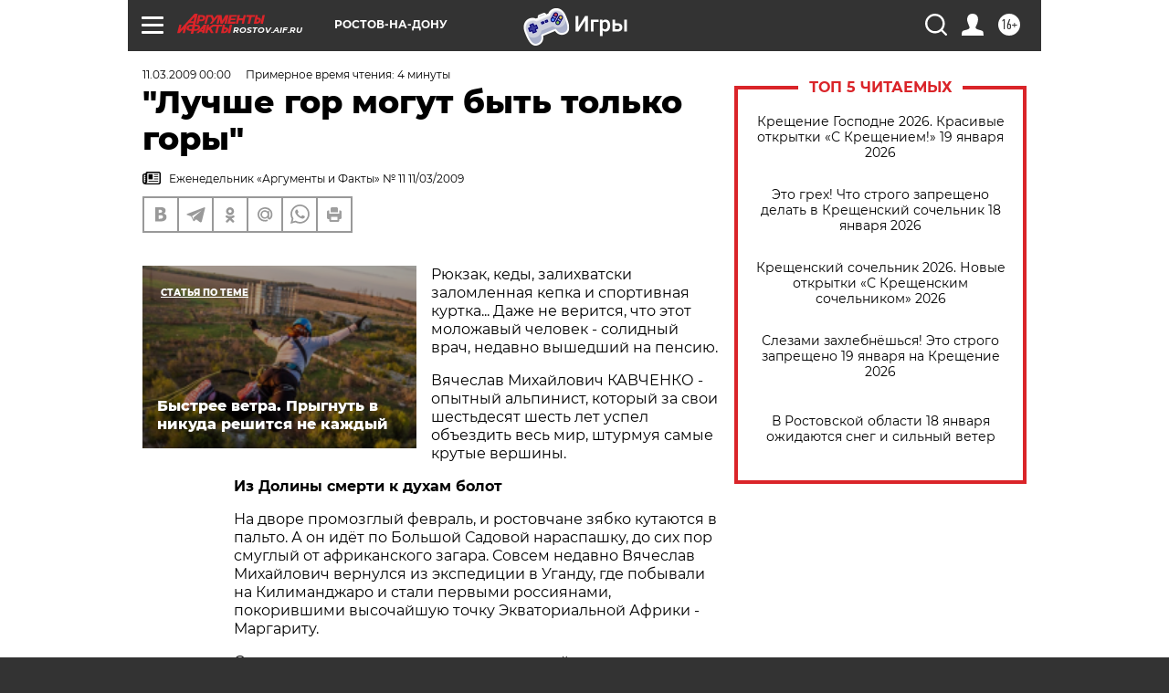

--- FILE ---
content_type: text/html; charset=UTF-8
request_url: https://rostov.aif.ru/archive/1772192
body_size: 31583
content:
<!DOCTYPE html>
<!--[if IE 8]><html class="ie8"> <![endif]-->
<!--[if gt IE 8]><!--><html lang="ru"> <!--<![endif]-->
<head>
    <!-- created_at 18-01-2026 17:49:16 -->
    <script>
        window.isIndexPage = 0;
        window.isMobileBrowser = 0;
        window.disableSidebarCut = 1;
        window.bannerDebugMode = 0;
    </script>

                
                                    <meta http-equiv="Content-Type" content="text/html; charset=utf-8" >
<meta name="format-detection" content="telephone=no" >
<meta name="viewport" content="width=device-width, user-scalable=no, initial-scale=1.0, maximum-scale=1.0, minimum-scale=1.0" >
<meta http-equiv="X-UA-Compatible" content="IE=edge,chrome=1" >
<meta name="HandheldFriendly" content="true" >
<meta name="format-detection" content="telephone=no" >
<meta name="theme-color" content="#ffffff" >
<meta name="description" content="Рюкзак, кеды, залихватски заломленная кепка и спортивная куртка... Даже не верится, что этот моложавый человек - солидный врач, недавно вышедший на пенсию" >
<meta name="keywords" content="" >
<meta name="article:published_time" content="2009-03-11T00:00:00+0300" >
<meta property="og:title" content="&quot;Лучше гор могут быть только горы&quot;" >
<meta property="og:description" content="Рюкзак, кеды, залихватски заломленная кепка и спортивная куртка... Даже не верится, что этот моложавый человек - солидный врач, недавно вышедший на пенсию" >
<meta property="og:type" content="article" >
<meta property="og:image" content="https://rostov.aif.ru/img/regions_og_image/rostov.jpg" >
<meta property="og:url" content="https://rostov.aif.ru/archive/1772192" >
<meta property="og:site_name" content="AiF" >
<meta property="twitter:card" content="summary_large_image" >
<meta property="twitter:site" content="@aifonline" >
<meta property="twitter:title" content="&quot;Лучше гор могут быть только горы&quot;" >
<meta property="twitter:description" content="Рюкзак, кеды, залихватски заломленная кепка и спортивная куртка... Даже не верится, что этот моложавый человек - солидный врач, недавно вышедший на пенсию" >
<meta property="twitter:creator" content="@aifonline" >
<meta property="twitter:domain" content="https://rostov.aif.ru/archive/1772192" >
<meta name="facebook-domain-verification" content="jiqbwww7rrqnwzjkizob7wrpmgmwq3" >
        <title>&quot;Лучше гор могут быть только горы&quot; | АиФ Ростов-на-Дону</title>    <link rel="shortcut icon" type="image/x-icon" href="/favicon.ico" />
    <link rel="icon" type="image/svg+xml" href="/favicon.svg">
    
    <link rel="preload" href="/redesign2018/fonts/montserrat-v15-latin-ext_latin_cyrillic-ext_cyrillic-regular.woff2" as="font" type="font/woff2" crossorigin>
    <link rel="preload" href="/redesign2018/fonts/montserrat-v15-latin-ext_latin_cyrillic-ext_cyrillic-italic.woff2" as="font" type="font/woff2" crossorigin>
    <link rel="preload" href="/redesign2018/fonts/montserrat-v15-latin-ext_latin_cyrillic-ext_cyrillic-700.woff2" as="font" type="font/woff2" crossorigin>
    <link rel="preload" href="/redesign2018/fonts/montserrat-v15-latin-ext_latin_cyrillic-ext_cyrillic-700italic.woff2" as="font" type="font/woff2" crossorigin>
    <link rel="preload" href="/redesign2018/fonts/montserrat-v15-latin-ext_latin_cyrillic-ext_cyrillic-800.woff2" as="font" type="font/woff2" crossorigin>
    <link href="https://rostov.aif.ru/amp/archive/1772192" rel="amphtml" >
<link href="https://rostov.aif.ru/archive/1772192" rel="canonical" >
<link href="https://rostov.aif.ru/redesign2018/css/style.css?6c0" media="all" rel="stylesheet" type="text/css" >
<link href="https://rostov.aif.ru/img/icon/apple_touch_icon_57x57.png?6c0" rel="apple-touch-icon" sizes="57x57" >
<link href="https://rostov.aif.ru/img/icon/apple_touch_icon_114x114.png?6c0" rel="apple-touch-icon" sizes="114x114" >
<link href="https://rostov.aif.ru/img/icon/apple_touch_icon_72x72.png?6c0" rel="apple-touch-icon" sizes="72x72" >
<link href="https://rostov.aif.ru/img/icon/apple_touch_icon_144x144.png?6c0" rel="apple-touch-icon" sizes="144x144" >
<link href="https://rostov.aif.ru/img/icon/apple-touch-icon.png?6c0" rel="apple-touch-icon" sizes="180x180" >
<link href="https://rostov.aif.ru/img/icon/favicon-32x32.png?6c0" rel="icon" type="image/png" sizes="32x32" >
<link href="https://rostov.aif.ru/img/icon/favicon-16x16.png?6c0" rel="icon" type="image/png" sizes="16x16" >
<link href="https://rostov.aif.ru/img/manifest.json?6c0" rel="manifest" >
<link href="https://rostov.aif.ru/img/safari-pinned-tab.svg?6c0" rel="mask-icon" color="#d55b5b" >
<link href="https://ads.betweendigital.com" rel="preconnect" crossorigin="" >
        <script type="text/javascript">
    //<!--
    var isRedesignPage = true;    //-->
</script>
<script type="text/javascript" src="https://rostov.aif.ru/js/output/jquery.min.js?6c0"></script>
<script type="text/javascript" src="https://rostov.aif.ru/js/output/header_scripts.js?6c0"></script>
<script type="text/javascript">
    //<!--
    var _sf_startpt=(new Date()).getTime()    //-->
</script>
<script type="application/ld+json">
    {"@context":"https:\/\/schema.org","@type":"BreadcrumbList","itemListElement":[{"@type":"ListItem","position":1,"name":"\u0410\u0440\u0433\u0443\u043c\u0435\u043d\u0442\u044b \u0438 \u0424\u0430\u043a\u0442\u044b","item":"https:\/\/rostov.aif.ru\/"},{"@type":"ListItem","position":2,"name":"\u0410\u0440\u0445\u0438\u0432","item":"https:\/\/rostov.aif.ru\/archive"},{"@type":"ListItem","position":3,"name":"\"\u041b\u0443\u0447\u0448\u0435 \u0433\u043e\u0440 \u043c\u043e\u0433\u0443\u0442 \u0431\u044b\u0442\u044c \u0442\u043e\u043b\u044c\u043a\u043e \u0433\u043e\u0440\u044b\"","item":"https:\/\/rostov.aif.ru\/archive\/1772192"}]}</script>
<script type="application/ld+json">
    {"@context":"https:\/\/schema.org","@type":"Article","mainEntityOfPage":{"@type":"WebPage","@id":"https:\/\/rostov.aif.ru\/archive\/1772192"},"headline":"\"\u041b\u0443\u0447\u0448\u0435 \u0433\u043e\u0440 \u043c\u043e\u0433\u0443\u0442 \u0431\u044b\u0442\u044c \u0442\u043e\u043b\u044c\u043a\u043e \u0433\u043e\u0440\u044b\"","articleBody":"\r\n\r\n\u0420\u044e\u043a\u0437\u0430\u043a, \u043a\u0435\u0434\u044b, \u0437\u0430\u043b\u0438\u0445\u0432\u0430\u0442\u0441\u043a\u0438 \u0437\u0430\u043b\u043e\u043c\u043b\u0435\u043d\u043d\u0430\u044f \u043a\u0435\u043f\u043a\u0430 \u0438 \u0441\u043f\u043e\u0440\u0442\u0438\u0432\u043d\u0430\u044f \u043a\u0443\u0440\u0442\u043a\u0430... \u0414\u0430\u0436\u0435 \u043d\u0435 \u0432\u0435\u0440\u0438\u0442\u0441\u044f, \u0447\u0442\u043e \u044d\u0442\u043e\u0442 \u043c\u043e\u043b\u043e\u0436\u0430\u0432\u044b\u0439 \u0447\u0435\u043b\u043e\u0432\u0435\u043a - \u0441\u043e\u043b\u0438\u0434\u043d\u044b\u0439 \u0432\u0440\u0430\u0447, \u043d\u0435\u0434\u0430\u0432\u043d\u043e \u0432\u044b\u0448\u0435\u0434\u0448\u0438\u0439 \u043d\u0430 \u043f\u0435\u043d\u0441\u0438\u044e.\r\n\r\n\r\n\u0412\u044f\u0447\u0435\u0441\u043b\u0430\u0432 \u041c\u0438\u0445\u0430\u0439\u043b\u043e\u0432\u0438\u0447 \u041a\u0410\u0412\u0427\u0415\u041d\u041a\u041e - \u043e\u043f\u044b\u0442\u043d\u044b\u0439 \u0430\u043b\u044c\u043f\u0438\u043d\u0438\u0441\u0442, \u043a\u043e\u0442\u043e\u0440\u044b\u0439 \u0437\u0430 \u0441\u0432\u043e\u0438 \u0448\u0435\u0441\u0442\u044c\u0434\u0435\u0441\u044f\u0442  \u0448\u0435\u0441\u0442\u044c \u043b\u0435\u0442 \u0443\u0441\u043f\u0435\u043b \u043e\u0431\u044a\u0435\u0437\u0434\u0438\u0442\u044c \u0432\u0435\u0441\u044c \u043c\u0438\u0440, \u0448\u0442\u0443\u0440\u043c\u0443\u044f \u0441\u0430\u043c\u044b\u0435 \u043a\u0440\u0443\u0442\u044b\u0435 \u0432\u0435\u0440\u0448\u0438\u043d\u044b. \r\n\r\n\r\n\u0418\u0437 \u0414\u043e\u043b\u0438\u043d\u044b \u0441\u043c\u0435\u0440\u0442\u0438 \u043a \u0434\u0443\u0445\u0430\u043c \u0431\u043e\u043b\u043e\u0442\r\n\r\n\r\n\r\n\r\n\u041d\u0430 \u0434\u0432\u043e\u0440\u0435 \u043f\u0440\u043e\u043c\u043e\u0437\u0433\u043b\u044b\u0439 \u0444\u0435\u0432\u0440\u0430\u043b\u044c, \u0438 \u0440\u043e\u0441\u0442\u043e\u0432\u0447\u0430\u043d\u0435 \u0437\u044f\u0431\u043a\u043e \u043a\u0443\u0442\u0430\u044e\u0442\u0441\u044f \u0432 \u043f\u0430\u043b\u044c\u0442\u043e. \u0410 \u043e\u043d \u0438\u0434\u0451\u0442 \u043f\u043e \u0411\u043e\u043b\u044c\u0448\u043e\u0439 \u0421\u0430\u0434\u043e\u0432\u043e\u0439 \u043d\u0430\u0440\u0430\u0441\u043f\u0430\u0448\u043a\u0443, \u0434\u043e \u0441\u0438\u0445 \u043f\u043e\u0440 \u0441\u043c\u0443\u0433\u043b\u044b\u0439 \u043e\u0442 \u0430\u0444\u0440\u0438\u043a\u0430\u043d\u0441\u043a\u043e\u0433\u043e \u0437\u0430\u0433\u0430\u0440\u0430. \u0421\u043e\u0432\u0441\u0435\u043c \u043d\u0435\u0434\u0430\u0432\u043d\u043e \u0412\u044f\u0447\u0435\u0441\u043b\u0430\u0432 \u041c\u0438\u0445\u0430\u0439\u043b\u043e\u0432\u0438\u0447 \u0432\u0435\u0440\u043d\u0443\u043b\u0441\u044f \u0438\u0437 \u044d\u043a\u0441\u043f\u0435\u0434\u0438\u0446\u0438\u0438 \u0432 \u0423\u0433\u0430\u043d\u0434\u0443, \u0433\u0434\u0435 \u043f\u043e\u0431\u044b\u0432\u0430\u043b\u0438 \u043d\u0430 \u041a\u0438\u043b\u0438\u043c\u0430\u043d\u0434\u0436\u0430\u0440\u043e \u0438 \u0441\u0442\u0430\u043b\u0438 \u043f\u0435\u0440\u0432\u044b\u043c\u0438 \u0440\u043e\u0441\u0441\u0438\u044f\u043d\u0430\u043c\u0438, \u043f\u043e\u043a\u043e\u0440\u0438\u0432\u0448\u0438\u043c\u0438 \u0432\u044b\u0441\u043e\u0447\u0430\u0439\u0448\u0443\u044e \u0442\u043e\u0447\u043a\u0443 \u042d\u043a\u0432\u0430\u0442\u043e\u0440\u0438\u0430\u043b\u044c\u043d\u043e\u0439 \u0410\u0444\u0440\u0438\u043a\u0438 - \u041c\u0430\u0440\u0433\u0430\u0440\u0438\u0442\u0443.\r\n\r\n\r\n\u0421\u0430\u043c\u044b\u043c \u0441\u043b\u043e\u0436\u043d\u044b\u043c \u043e\u043a\u0430\u0437\u0430\u043b\u043e\u0441\u044c \u043d\u0435 \u0441\u0442\u043e\u043b\u044c\u043a\u043e \u0432\u0437\u043e\u0439\u0442\u0438 \u043f\u043e \u043a\u0440\u0443\u0442\u044b\u043c \u0441\u043a\u043b\u043e\u043d\u0430\u043c, \u0441\u043a\u043e\u043b\u044c\u043a\u043e \u043f\u043e\u0434\u043e\u0439\u0442\u0438 \u043a \u043f\u043e\u0434\u043d\u043e\u0436\u0438\u044e. \u0413\u043e\u0440\u0430 \u043e\u043a\u0440\u0443\u0436\u0435\u043d\u0430 \u0431\u043e\u043b\u043e\u0442\u0430\u043c\u0438, \u0447\u0435\u0440\u0435\u0437 \u043a\u043e\u0442\u043e\u0440\u044b\u0435 \u0433\u0440\u0443\u043f\u043f\u0430 \u0448\u043b\u0430 \u0434\u0432\u043e\u0435 \u0441\u0443\u0442\u043e\u043a, \u043f\u0440\u0430\u043a\u0442\u0438\u0447\u0435\u0441\u043a\u0438 \u043d\u0435 \u043e\u0442\u0434\u044b\u0445\u0430\u044f. \u0421\u0443\u0445\u0438\u0435 \u043e\u0441\u0442\u0440\u043e\u0432\u043a\u0438, \u0433\u0434\u0435 \u043c\u043e\u0436\u043d\u043e \u0431\u044b\u043b\u043e \u0431\u044b \u0440\u0430\u0437\u0431\u0438\u0442\u044c \u043f\u0430\u043b\u0430\u0442\u043a\u0443, \u0432\u0441\u0442\u0440\u0435\u0447\u0430\u043b\u0438\u0441\u044c \u0440\u0435\u0434\u043a\u043e, \u0430  \u0442\u0435\u043c\u043d\u043e\u043a\u043e\u0436\u0438\u0439 \u043f\u0440\u043e\u0432\u043e\u0434\u043d\u0438\u043a \u043d\u0435 \u0441\u043e\u0432\u0435\u0442\u043e\u0432\u0430\u043b \u043e\u0441\u0442\u0430\u043d\u0430\u0432\u043b\u0438\u0432\u0430\u0442\u044c\u0441\u044f, \u0448\u0451\u043f\u043e\u0442\u043e\u043c \u0441\u043e\u043e\u0431\u0449\u0438\u0432, \u0447\u0442\u043e \u0437\u0434\u0435\u0441\u044c \u043e\u0431\u0438\u0442\u0430\u044e\u0442 \u0437\u043b\u044b\u0435 \u0434\u0443\u0445\u0438, \u0442\u043e\u043f\u044f\u0449\u0438\u0435 \u043f\u0443\u0442\u043d\u0438\u043a\u043e\u0432, \u043a\u043e\u0433\u0434\u0430 \u043d\u0430 \u0431\u043e\u043b\u043e\u0442\u0430 \u043e\u043f\u0443\u0441\u043a\u0430\u0435\u0442\u0441\u044f \u0443\u0442\u0440\u0435\u043d\u043d\u0438\u0439 \u0442\u0443\u043c\u0430\u043d. \u041f\u0443\u0442\u0435\u0448\u0435\u0441\u0442\u0432\u0435\u043d\u043d\u0438\u043a\u0438 \u043f\u043e\u0447\u0442\u0438 \u043f\u0440\u043e\u0448\u043b\u0438 \u043e\u043f\u0430\u0441\u043d\u044b\u0439 \u0443\u0447\u0430\u0441\u0442\u043e\u043a, \u043a\u043e\u0433\u0434\u0430 \u0442\u043e\u043f\u0438 \u043d\u0430\u0447\u0430\u043b\u0438 \u0437\u0430\u0442\u044f\u0433\u0438\u0432\u0430\u0442\u044c\u0441\u044f \u043b\u0451\u0433\u043a\u043e\u0439 \u0434\u044b\u043c\u043a\u043e\u0439. \u0418 \u0432\u0434\u0440\u0443\u0433 \u0412\u044f\u0447\u0435\u0441\u043b\u0430\u0432 \u041c\u0438\u0445\u0430\u0439\u043b\u043e\u0432\u0438\u0447 \u043f\u043e\u0447\u0443\u0432\u0441\u0442\u0432\u043e\u0432\u0430\u043b \u0442\u043e\u043b\u0447\u043e\u043a \u0438 \u043e\u0441\u0442\u0443\u043f\u0438\u043b\u0441\u044f, \u043c\u043e\u043c\u0435\u043d\u0442\u0430\u043b\u044c\u043d\u043e \u0443\u0432\u044f\u0437\u043d\u0443\u0432 \u043f\u043e \u043f\u043e\u044f\u0441. \u0421 \u043a\u0430\u0436\u0434\u043e\u0439 \u0441\u0435\u043a\u0443\u043d\u0434\u043e\u0439 \u0437\u0430\u0441\u0430\u0441\u044b\u0432\u0430\u043b\u043e \u0432\u0441\u0451 \u0441\u0438\u043b\u044c\u043d\u0435\u0435. \u0411\u043b\u0430\u0433\u043e, \u0434\u0440\u0443\u0437\u044c\u044f \u0431\u044b\u0441\u0442\u0440\u043e \u043d\u0430\u0448\u043b\u0438 \u0432\u0435\u0440\u0451\u0432\u043a\u0443 \u0438 \u0432\u044b\u0442\u0430\u0449\u0438\u043b\u0438 \u0430\u043b\u044c\u043f\u0438\u043d\u0438\u0441\u0442\u0430. \u041f\u0440\u043e\u0441\u0442\u043e\u0435 \u0441\u043e\u0432\u043f\u0430\u0434\u0435\u043d\u0438\u0435 \u0438\u043b\u0438 \u0438 \u0432\u043f\u0440\u0430\u0432\u0434\u0443 \u043f\u0440\u043e\u0434\u0435\u043b\u043a\u0438 \u0434\u0443\u0445\u043e\u0432?.. \r\n\r\n\r\n\u0410 \u0434\u043e \u0431\u043e\u043b\u043e\u0442 \u0423\u0433\u0430\u043d\u0434\u044b \u0434\u043e\u0432\u0435\u043b\u043e\u0441\u044c \u043f\u043e\u0431\u044b\u0432\u0430\u0442\u044c \u0432 \u0435\u0449\u0451 \u043e\u0434\u043d\u043e\u043c \u043c\u0435\u0441\u0442\u0435, \u043f\u043e\u043b\u044c\u0437\u0443\u044e\u0449\u0435\u043c\u0441\u044f \u0434\u0443\u0440\u043d\u043e\u0439 \u0441\u043b\u0430\u0432\u043e\u0439, - \u0414\u043e\u043b\u0438\u043d\u0435 \u0441\u043c\u0435\u0440\u0442\u0438 \u043d\u0430 \u041a\u0430\u043c\u0447\u0430\u0442\u043a\u0435. \u0412\u043e\u043a\u0440\u0443\u0433 \u043d\u0438 \u0442\u0440\u0430\u0432\u0438\u043d\u043a\u0438, \u0437\u0430\u0442\u043e \u0432\u0441\u044f \u043e\u043a\u0440\u0435\u0441\u0442\u043d\u043e\u0441\u0442\u044c \u0443\u0441\u0435\u044f\u043d\u0430 \u043e\u0441\u0442\u0430\u043d\u043a\u0430\u043c\u0438 \u0436\u0438\u0432\u043e\u0442\u043d\u044b\u0445. \u0417\u043b\u043e\u0432\u043e\u043d\u0438\u0435 \u0437\u0434\u0435\u0441\u044c \u043d\u0435\u0432\u044b\u043d\u043e\u0441\u0438\u043c\u043e\u0435: \u0438\u0437-\u043f\u043e\u0434 \u0437\u0435\u043c\u043b\u0438 \u0432\u0441\u044e\u0434\u0443 \u0432\u044b\u0440\u044b\u0432\u0430\u0435\u0442\u0441\u044f \u0441\u0435\u0440\u043e\u0432\u043e\u0434\u043e\u0440\u043e\u0434. \u041c\u0435\u0441\u0442\u043d\u044b\u0435 \u0438 \u043d\u0435 \u043f\u0440\u0438\u0431\u043b\u0438\u0436\u0430\u044e\u0442\u0441\u044f \u043a \u0434\u043e\u043b\u0438\u043d\u0435, \u043d\u043e  \u0412\u044f\u0447\u0435\u0441\u043b\u0430\u0432 \u041c\u0438\u0445\u0430\u0439\u043b\u043e\u0432\u0438\u0447 \u0434\u043e\u0436\u0434\u0430\u043b\u0441\u044f \u0432\u0435\u0442\u0440\u0435\u043d\u043e\u0439 \u043f\u043e\u0433\u043e\u0434\u044b, \u043a\u043e\u0433\u0434\u0430 \u0432\u043e\u0437\u0434\u0443\u0445 \u0441\u0442\u0430\u043b \u0441\u0432\u0435\u0436\u0435\u0435, \u0438 \u0432\u0441\u0451 \u0440\u0430\u0432\u043d\u043e \u0441\u043f\u0443\u0441\u0442\u0438\u043b\u0441\u044f \u0432 \u043d\u0435\u0451, \u043d\u0435 \u043f\u0440\u0438\u0441\u043b\u0443\u0448\u0438\u0432\u0430\u044f\u0441\u044c \u043a \u0440\u0430\u0441\u0441\u043a\u0430\u0437\u0430\u043c \u043e \u043f\u0440\u043e\u043a\u043b\u044f\u0442\u0438\u044f\u0445 \u044d\u0442\u043e\u0433\u043e \u043c\u0435\u0441\u0442\u0430. \"\u0412\u043e\u043e\u0431\u0449\u0435-\u0442\u043e \u0432 \u0442\u0430\u043a\u0438\u0435 \u0431\u0430\u0439\u043a\u0438 \u043d\u0435 \u0432\u0435\u0440\u044e. \u0412 \u0433\u043e\u0440\u0430\u0445 \u0438 \u0431\u0435\u0437 \u043f\u0440\u0438\u0437\u0440\u0430\u043a\u043e\u0432 \u043e\u043f\u0430\u0441\u043d\u043e\u0441\u0442\u0435\u0439 \u0445\u0432\u0430\u0442\u0430\u0435\u0442\", - \u043e\u0431\u044a\u044f\u0441\u043d\u044f\u0435\u0442 \u043f\u0443\u0442\u0435\u0448\u0435\u0441\u0442\u0432\u0435\u043d\u043d\u0438\u043a.\r\n\r\n\r\n\u041c\u0435\u0434\u0432\u0435\u0434\u044c \u043f\u043e\u0448\u0451\u043b \u043f\u0440\u044f\u043c\u043e \u043d\u0430 \u043d\u0438\u0445\r\n\r\n\r\n\r\n\r\n\u0427\u0435\u0433\u043e \u0441\u0442\u043e\u0438\u0442 \u043e\u0434\u043d\u043e \u0432\u043e\u0441\u0445\u043e\u0436\u0434\u0435\u043d\u0438\u0435 \u043d\u0430 \u0432\u0435\u0440\u0448\u0438\u043d\u0443 \u041c\u0430\u043a-\u041a\u0438\u043d\u043b\u0438 \u043d\u0430 \u0410\u043b\u044f\u0441\u043a\u0435, \u043a\u0443\u0434\u0430 \u0430\u043b\u044c\u043f\u0438\u043d\u0438\u0441\u0442\u044b \u043f\u043e\u0434\u043d\u0438\u043c\u0430\u043b\u0438\u0441\u044c \u0441\u0435\u043c\u044c \u0434\u043d\u0435\u0439. \u041c\u043e\u0440\u043e\u0437 -30 \u0433\u0440\u0430\u0434\u0443\u0441\u043e\u0432, \u0438 \u0432\u0441\u0435 \u043d\u043e\u0447\u0438 \u043d\u0430\u043f\u0440\u043e\u043b\u0451\u0442 \u0440\u0435\u0432\u0435\u043b \u0431\u0443\u0440\u0430\u043d, \u0437\u0430\u043d\u043e\u0441\u044f \u043f\u0430\u043b\u0430\u0442\u043a\u0443. \u0422\u0430\u043c \u043f\u0440\u0438\u0436\u0430\u043b\u0438\u0441\u044c \u0434\u0440\u0443\u0433 \u043a \u0434\u0440\u0443\u0433\u0443 \u0437\u0430\u043c\u0451\u0440\u0437\u0448\u0438\u0435 \u043f\u0443\u0442\u0435\u0448\u0435\u0441\u0442\u0432\u0435\u043d\u043d\u0438\u043a\u0438 \u0441 \u0438\u043d\u0435\u0435\u043c \u043d\u0430 \u0431\u043e\u0440\u043e\u0434\u0430\u0445, \u043d\u0430\u0446\u0435\u043f\u0438\u0432\u0448\u0438\u0435  \u0432\u0441\u044e \u043e\u0434\u0435\u0436\u0434\u0443, \u043a\u043e\u0442\u043e\u0440\u0443\u044e \u0432\u0437\u044f\u043b\u0438 \u0441 \u0441\u043e\u0431\u043e\u0439 \u0432 \u043f\u043e\u0445\u043e\u0434. \u0410 \u043f\u043e\u0442\u043e\u043c \u043f\u043e\u043f\u0430\u043b\u0438 \u0432  \u0441\u0442\u0440\u0430\u0448\u043d\u044b\u0439 \u0443\u0440\u0430\u0433\u0430\u043d - \u0432\u0435\u0442\u0435\u0440 \u0431\u0443\u043a\u0432\u0430\u043b\u044c\u043d\u043e \u043e\u0442\u0440\u044b\u0432\u0430\u043b \u043b\u044e\u0434\u0435\u0439 \u043e\u0442 \u0437\u0435\u043c\u043b\u0438, \u0437\u0430\u0441\u044b\u043f\u0430\u044f \u043a\u0430\u043c\u043d\u044f\u043c\u0438. \u0415\u0434\u0432\u0430 \u0443\u0441\u043f\u0435\u043b\u0438 \u0443\u043a\u0440\u044b\u0442\u044c\u0441\u044f \u043e\u0442 \u0434\u043e\u0436\u0434\u044f \u0438\u0437 \u0431\u0443\u043b\u044b\u0436\u043d\u0438\u043a\u043e\u0432 \u0432 \u0440\u0430\u0441\u0449\u0435\u043b\u0438\u043d\u0435. \u0427\u0430\u0441\u0442\u043e \u043e\u043f\u0430\u0441\u043d\u043e\u0441\u0442\u044c \u043f\u0440\u0438\u0445\u043e\u0434\u0438\u0442, \u043a\u043e\u0433\u0434\u0430 \u0438 \u043d\u0435 \u0436\u0434\u0451\u0448\u044c. \u041e\u0434\u043d\u0430\u0436\u0434\u044b, \u043f\u0440\u0435\u043e\u0434\u043e\u043b\u0435\u0432 \u043d\u0435\u0441\u043a\u043e\u043b\u044c\u043a\u043e \u043f\u0435\u0440\u0435\u0432\u0430\u043b\u043e\u0432, \u0440\u0430\u0441\u043f\u043e\u043b\u043e\u0436\u0438\u043b\u0438\u0441\u044c \u0443 \u0433\u043e\u0440\u043d\u043e\u0439 \u0440\u0435\u0447\u0443\u0448\u043a\u0438, \u0447\u0442\u043e\u0431\u044b \u0441\u043f\u043e\u043a\u043e\u0439\u043d\u043e \u043f\u043e\u0443\u0434\u0438\u0442\u044c \u0440\u044b\u0431\u0443, \u043a\u0430\u043a \u0432\u0434\u0440\u0443\u0433 \u0443\u0441\u043b\u044b\u0448\u0430\u043b\u0438 \u0437\u0430 \u0441\u043f\u0438\u043d\u043e\u0439 \u0440\u044b\u043a. \u041e\u0431\u043e\u0440\u0430\u0447\u0438\u0432\u0430\u044e\u0442\u0441\u044f - \u043f\u0440\u044f\u043c\u043e \u043d\u0430 \u043d\u0438\u0445 \u0438\u0434\u0451\u0442 \u043c\u0435\u0434\u0432\u0435\u0434\u044c. \u041e\u0442 \u0438\u0441\u043f\u0443\u0433\u0430 \u0432\u0441\u0435 \u043e\u0446\u0435\u043f\u0435\u043d\u0435\u043b\u0438, \u0438 \u0442\u043e\u043b\u044c\u043a\u043e \u043e\u0434\u0438\u043d \u0430\u043b\u044c\u043f\u0438\u043d\u0438\u0441\u0442 \u0434\u043e\u0433\u0430\u0434\u0430\u043b\u0441\u044f \u0432\u044b\u0441\u0442\u0430\u0432\u0438\u0442\u044c \u0432\u043f\u0435\u0440\u0451\u0434 \u0432\u0435\u0434\u0440\u043e \u0441 \u0440\u044b\u0431\u043e\u0439. \u042d\u0442\u043e \u0438 \u0441\u043f\u0430\u0441\u043b\u043e \u0442\u0443\u0440\u0438\u0441\u0442\u043e\u0432. \u041f\u043e\u043a\u0430 \u0437\u0432\u0435\u0440\u044c \u043e\u0431\u0435\u0434\u0430\u043b \u0438\u0445 \u0443\u043b\u043e\u0432\u043e\u043c, \u043e\u043d\u0438 \u0443\u0441\u043f\u0435\u043b\u0438 \u0441\u0431\u0435\u0436\u0430\u0442\u044c.\r\n\r\n\r\n\u041f\u0440\u0438\u0447\u0451\u043c \u0431\u0443\u0440\u0430\u043d\u044b \u0438 \u0445\u0438\u0449\u043d\u0438\u043a\u0438 \u0435\u0449\u0451 \u043d\u0435 \u0441\u0430\u043c\u043e\u0435 \u0441\u0442\u0440\u0430\u0448\u043d\u043e\u0435. \u0413\u043e\u0440\u0430\u0437\u0434\u043e \u0445\u0443\u0436\u0435 \u043e\u043a\u0430\u0437\u0430\u0442\u044c\u0441\u044f \u0437\u0430 \u0442\u044b\u0441\u044f\u0447\u0438 \u043c\u0438\u043b\u044c \u043e\u0442 \u0446\u0438\u0432\u0438\u043b\u0438\u0437\u0430\u0446\u0438\u0438 \u0431\u0435\u0437 \u043f\u0440\u043e\u0432\u0438\u0437\u0438\u0438. \u0418\u043c\u0435\u043d\u043d\u043e \u0442\u0430\u043a \u0441\u043b\u0443\u0447\u0438\u043b\u043e\u0441\u044c \u043d\u0430 \u041f\u0430\u043c\u0438\u0440\u0435, \u043a\u043e\u0433\u0434\u0430 \u0430\u043b\u044c\u043f\u0438\u043d\u0438\u0441\u0442\u044b \u0441\u043b\u0438\u0448\u043a\u043e\u043c \u0434\u043e\u043b\u0433\u043e \u043f\u043b\u0443\u0442\u0430\u043b\u0438 \u0432 \u0433\u043e\u0440\u0430\u0445 \u0438 \u0438\u0441\u0442\u0440\u0430\u0442\u0438\u043b\u0438 \u0432\u0441\u0435 \u0437\u0430\u043f\u0430\u0441\u044b \u0435\u0434\u044b. \u041e\u0442 \u0433\u043e\u043b\u043e\u0434\u0430 \u0441\u043f\u0430\u0441\u043b\u043e \u0447\u0443\u0434\u043e. \u041a\u043e\u0433\u0434\u0430 \u043e\u043d\u0438 \u0432\u044b\u0448\u043b\u0438 \u043d\u0430 \u043b\u0435\u0434\u043d\u0438\u043a, \u0442\u043e \u0437\u0430\u043c\u0435\u0442\u0438\u043b\u0438 \u0447\u0442\u043e-\u0442\u043e \u0442\u0451\u043c\u043d\u043e\u0435 \u0432 \u043e\u0434\u043d\u043e\u043c \u0438\u0437 \u0441\u0443\u0433\u0440\u043e\u0431\u043e\u0432. \u041d\u0430\u0447\u0430\u0432 \u043a\u043e\u043f\u0430\u0442\u044c, \u0432\u044b\u0442\u0430\u0449\u0438\u043b\u0438 \"\u0437\u0430.\u0431\u0440\u043e\u0441\u043a\u0443\" - \u043c\u0435\u0448\u043e\u043a \u0441 \u043f\u0430\u0439\u043a\u043e\u043c, \u043a\u043e\u0442\u043e\u0440\u044b\u0439, \u0432\u0438\u0434\u0438\u043c\u043e, \u043e\u0441\u0442\u0430\u043b\u0441\u044f \u043e\u0442 \u043a\u0430\u043a\u043e\u0439-\u0442\u043e \u043f\u0440\u0435\u0434\u044b\u0434\u0443\u0449\u0435\u0439 \u044d\u043a\u0441\u043f\u0435\u0434\u0438\u0446\u0438\u0438. \u041d\u0435\u0441\u043a\u043e\u043b\u044c\u043a\u043e \u0431\u0430\u043d\u043e\u043a \u043a\u043e\u043d\u0441\u0435\u0440\u0432\u043e\u0432 \u0434\u0430 \u0441\u0433\u0443\u0449\u0451\u043d\u043a\u0430 - \u043d\u0435\u0431\u043e\u0433\u0430\u0442\u043e, \u043d\u043e \u0445\u0432\u0430\u0442\u0438\u043b\u043e, \u0447\u0442\u043e\u0431\u044b \u043f\u0440\u043e\u0434\u0435\u0440\u0436\u0430\u0442\u044c\u0441\u044f \u0434\u043e \u043f\u0435\u0440\u0432\u043e\u0433\u043e \u043d\u0430\u0441\u0435\u043b\u0451\u043d\u043d\u043e\u0433\u043e \u043f\u0443\u043d\u043a\u0442\u0430.\r\n\r\n\r\n\u041d\u0443 \u0430 \u0441\u0435\u0439\u0447\u0430\u0441 \u0443 \u0412\u044f\u0447\u0435\u0441\u043b\u0430\u0432\u0430 \u041c\u0438\u0445\u0430\u0439\u043b\u043e\u0432\u0438\u0447\u0430 \u043d\u0435\u0431\u043e\u043b\u044c\u0448\u043e\u0439 \u043f\u0435\u0440\u0435\u0440\u044b\u0432 \u0438 \u043e\u043d \u0437\u0430\u0434\u0443\u043c\u0430\u043b \u0434\u0440\u0443\u0433\u043e\u0435 \u043f\u0440\u0438\u043a\u043b\u044e\u0447\u0435\u043d\u0438\u0435. \u042d\u0442\u0438\u043c \u043b\u0435\u0442\u043e\u043c \u0441\u043e\u0431\u0438\u0440\u0430\u0435\u0442\u0441\u044f \u043e\u0431\u044a\u0435\u0445\u0430\u0442\u044c \u0432\u043e\u043a\u0440\u0443\u0433 \u0441\u0432\u0435\u0442\u0430 \u043d\u0430 \u0432\u0435\u043b\u043e\u0441\u0438\u043f\u0435\u0434\u0435, \u043d\u0430\u0447\u0430\u0432 \u0441 \u043c\u044b\u0441\u0430 \u041d\u043e\u0440\u0434-\u041a\u0430\u043f - \u0441\u0430\u043c\u043e\u0439 \u0441\u0435\u0432\u0435\u0440\u043d\u043e\u0439 \u0442\u043e\u0447\u043a\u0438 \u0415\u0432\u0440\u043e\u043f\u044b.\r\n\r\n\r\n- \u0412 \u043e\u0431\u0449\u0435\u043c, \u044d\u043a\u0441\u0442\u0440\u0438\u043c\u0430 \u043c\u043d\u0435 \u0445\u0432\u0430\u0442\u0430\u0435\u0442. \u0422\u0443\u0442 \u0433\u043b\u0430\u0432\u043d\u043e\u0435 - \u0447\u0442\u043e\u0431\u044b \u0437\u0434\u043e\u0440\u043e\u0432\u044c\u0435 \u043d\u0435 \u043f\u043e\u0434\u043a\u0430\u0447\u0430\u043b\u043e. \u0421\u0442\u0430\u0440\u0430\u044e\u0441\u044c \u0431\u044b\u0442\u044c \u0432 \u0444\u043e\u0440\u043c\u0435: \u0441\u043e \u0448\u0442\u0430\u043d\u0433\u043e\u0439 \u0437\u0430\u043d\u0438\u043c\u0430\u044e\u0441\u044c, \u0434\u044b\u0445\u0430\u043d\u0438\u0435 \u0442\u0440\u0435\u043d\u0438\u0440\u0443\u044e \u0438 \u0441\u043e\u0432\u0441\u0435\u043c \u043d\u0435 \u0447\u0443\u0432\u0441\u0442\u0432\u0443\u044e \u0441\u0435\u0431\u044f \u043f\u0435\u043d\u0441\u0438\u043e\u043d\u0435\u0440\u043e\u043c. \u041e\u0449\u0443\u0449\u0430\u044e \u0441\u0435\u0431\u044f... \u043d\u0443 \u043b\u0435\u0442 \u043d\u0430 25 \u043c\u0430\u043a\u0441\u0438\u043c\u0443\u043c! - \u043f\u043e\u0434\u043c\u0438\u0433\u0438\u0432\u0430\u0435\u0442 \u0412\u044f\u0447\u0435\u0441\u043b\u0430\u0432 \u041c\u0438\u0445\u0430\u0439\u043b\u043e\u0432\u0438\u0447.\r\n\u0421\u043c\u043e\u0442\u0440\u0438\u0442\u0435 \u0442\u0430\u043a\u0436\u0435:\r\n\r\n    \u00ab\u042f \u0437\u0430\u0431\u043e\u043b\u0435\u043b\u0430 \u0433\u043e\u0440\u0430\u043c\u0438!\u00bb \u041a\u0430\u043a \u0443\u0447\u0451\u043d\u044b\u0439-\u0431\u0438\u043e\u043b\u043e\u0433 \u043f\u0440\u043e\u0432\u0435\u0440\u044f\u0435\u0442 \u0441\u0435\u0431\u044f \u0432 \u0442\u0443\u0440\u043f\u043e\u0445\u043e\u0434\u0430\u0445&nbsp;&rarr;\r\n    \u041c\u0430\u0440\u0438\u0430\u043d\u043d\u0430 \u041e\u043c\u0435\u043b\u044c\u0447\u0435\u043d\u043a\u043e: \u00ab\u042f \u043d\u0435 \u043f\u0440\u043e\u0434\u0430\u044e\u0441\u044c, \u044f \u0441\u0430\u043c\u0430 \u043f\u043e\u043a\u0443\u043f\u0430\u044e\u00bb&nbsp;&rarr;\r\n    \u041a\u0430\u043a \u043d\u0430\u0439\u0442\u0438 \u043b\u044e\u0431\u043e\u0432\u044c: \u0441\u043e\u0432\u0435\u0442\u044b \u0440\u043e\u0441\u0442\u043e\u0432\u0441\u043a\u043e\u0439 \u0441\u0432\u0430\u0445\u0438&nbsp;&rarr;\r\n ...","author":[{"@type":"Organization","name":"\u0410\u0440\u0433\u0443\u043c\u0435\u043d\u0442\u044b \u0438 \u0424\u0430\u043a\u0442\u044b","url":"https:\/\/aif.ru\/"}],"keywords":["\u0410\u0440\u0445\u0438\u0432"],"datePublished":"2009-03-11T00:00:00+03:00","dateModified":"2021-03-10T09:53:46+03:00","interactionStatistic":[{"@type":"InteractionCounter","interactionType":"http:\/\/schema.org\/CommentAction","userInteractionCount":0}]}</script>
<script type="text/javascript" src="https://yastatic.net/s3/passport-sdk/autofill/v1/sdk-suggest-with-polyfills-latest.js?6c0"></script>
<script type="text/javascript">
    //<!--
    window.YandexAuthParams = {"oauthQueryParams":{"client_id":"b104434ccf5a4638bdfe8a9101264f3c","response_type":"code","redirect_uri":"https:\/\/aif.ru\/oauth\/yandex\/callback"},"tokenPageOrigin":"https:\/\/aif.ru"};    //-->
</script>
<script type="text/javascript">
    //<!--
    function AdFox_getWindowSize() {
    var winWidth,winHeight;
	if( typeof( window.innerWidth ) == 'number' ) {
		//Non-IE
		winWidth = window.innerWidth;
		winHeight = window.innerHeight;
	} else if( document.documentElement && ( document.documentElement.clientWidth || document.documentElement.clientHeight ) ) {
		//IE 6+ in 'standards compliant mode'
		winWidth = document.documentElement.clientWidth;
		winHeight = document.documentElement.clientHeight;
	} else if( document.body && ( document.body.clientWidth || document.body.clientHeight ) ) {
		//IE 4 compatible
		winWidth = document.body.clientWidth;
		winHeight = document.body.clientHeight;
	}
	return {"width":winWidth, "height":winHeight};
}//END function AdFox_getWindowSize

function AdFox_getElementPosition(elemId){
    var elem;
    
    if (document.getElementById) {
		elem = document.getElementById(elemId);
	}
	else if (document.layers) {
		elem = document.elemId;
	}
	else if (document.all) {
		elem = document.all.elemId;
	}
    var w = elem.offsetWidth;
    var h = elem.offsetHeight;	
    var l = 0;
    var t = 0;
	
    while (elem)
    {
        l += elem.offsetLeft;
        t += elem.offsetTop;
        elem = elem.offsetParent;
    }

    return {"left":l, "top":t, "width":w, "height":h};
} //END function AdFox_getElementPosition

function AdFox_getBodyScrollTop(){
	return self.pageYOffset || (document.documentElement && document.documentElement.scrollTop) || (document.body && document.body.scrollTop);
} //END function AdFox_getBodyScrollTop

function AdFox_getBodyScrollLeft(){
	return self.pageXOffset || (document.documentElement && document.documentElement.scrollLeft) || (document.body && document.body.scrollLeft);
}//END function AdFox_getBodyScrollLeft

function AdFox_Scroll(elemId,elemSrc){
   var winPos = AdFox_getWindowSize();
   var winWidth = winPos.width;
   var winHeight = winPos.height;
   var scrollY = AdFox_getBodyScrollTop();
   var scrollX =  AdFox_getBodyScrollLeft();
   var divId = 'AdFox_banner_'+elemId;
   var ltwhPos = AdFox_getElementPosition(divId);
   var lPos = ltwhPos.left;
   var tPos = ltwhPos.top;

   if(scrollY+winHeight+5 >= tPos && scrollX+winWidth+5 >= lPos){
      AdFox_getCodeScript(1,elemId,elemSrc);
	  }else{
	     setTimeout('AdFox_Scroll('+elemId+',"'+elemSrc+'");',100);
	  }
}//End function AdFox_Scroll    //-->
</script>
<script type="text/javascript">
    //<!--
    function AdFox_SetLayerVis(spritename,state){
   document.getElementById(spritename).style.visibility=state;
}

function AdFox_Open(AF_id){
   AdFox_SetLayerVis('AdFox_DivBaseFlash_'+AF_id, "hidden");
   AdFox_SetLayerVis('AdFox_DivOverFlash_'+AF_id, "visible");
}

function AdFox_Close(AF_id){
   AdFox_SetLayerVis('AdFox_DivOverFlash_'+AF_id, "hidden");
   AdFox_SetLayerVis('AdFox_DivBaseFlash_'+AF_id, "visible");
}

function AdFox_getCodeScript(AF_n,AF_id,AF_src){
   var AF_doc;
   if(AF_n<10){
      try{
	     if(document.all && !window.opera){
		    AF_doc = window.frames['AdFox_iframe_'+AF_id].document;
			}else if(document.getElementById){
			         AF_doc = document.getElementById('AdFox_iframe_'+AF_id).contentDocument;
					 }
		 }catch(e){}
    if(AF_doc){
	   AF_doc.write('<scr'+'ipt type="text/javascript" src="'+AF_src+'"><\/scr'+'ipt>');
	   }else{
	      setTimeout('AdFox_getCodeScript('+(++AF_n)+','+AF_id+',"'+AF_src+'");', 100);
		  }
		  }
}

function adfoxSdvigContent(banID, flashWidth, flashHeight){
	var obj = document.getElementById('adfoxBanner'+banID).style;
	if (flashWidth == '100%') obj.width = flashWidth;
	    else obj.width = flashWidth + "px";
	if (flashHeight == '100%') obj.height = flashHeight;
	    else obj.height = flashHeight + "px";
}

function adfoxVisibilityFlash(banName, flashWidth, flashHeight){
    	var obj = document.getElementById(banName).style;
	if (flashWidth == '100%') obj.width = flashWidth;
	    else obj.width = flashWidth + "px";
	if (flashHeight == '100%') obj.height = flashHeight;
	    else obj.height = flashHeight + "px";
}

function adfoxStart(banID, FirShowFlNum, constVisFlashFir, sdvigContent, flash1Width, flash1Height, flash2Width, flash2Height){
	if (FirShowFlNum == 1) adfoxVisibilityFlash('adfoxFlash1'+banID, flash1Width, flash1Height);
	    else if (FirShowFlNum == 2) {
		    adfoxVisibilityFlash('adfoxFlash2'+banID, flash2Width, flash2Height);
	        if (constVisFlashFir == 'yes') adfoxVisibilityFlash('adfoxFlash1'+banID, flash1Width, flash1Height);
		    if (sdvigContent == 'yes') adfoxSdvigContent(banID, flash2Width, flash2Height);
		        else adfoxSdvigContent(banID, flash1Width, flash1Height);
	}
}

function adfoxOpen(banID, constVisFlashFir, sdvigContent, flash2Width, flash2Height){
	var aEventOpenClose = new Image();
	var obj = document.getElementById("aEventOpen"+banID);
	if (obj) aEventOpenClose.src =  obj.title+'&rand='+Math.random()*1000000+'&prb='+Math.random()*1000000;
	adfoxVisibilityFlash('adfoxFlash2'+banID, flash2Width, flash2Height);
	if (constVisFlashFir != 'yes') adfoxVisibilityFlash('adfoxFlash1'+banID, 1, 1);
	if (sdvigContent == 'yes') adfoxSdvigContent(banID, flash2Width, flash2Height);
}


function adfoxClose(banID, constVisFlashFir, sdvigContent, flash1Width, flash1Height){
	var aEventOpenClose = new Image();
	var obj = document.getElementById("aEventClose"+banID);
	if (obj) aEventOpenClose.src =  obj.title+'&rand='+Math.random()*1000000+'&prb='+Math.random()*1000000;
	adfoxVisibilityFlash('adfoxFlash2'+banID, 1, 1);
	if (constVisFlashFir != 'yes') adfoxVisibilityFlash('adfoxFlash1'+banID, flash1Width, flash1Height);
	if (sdvigContent == 'yes') adfoxSdvigContent(banID, flash1Width, flash1Height);
}    //-->
</script>
<script type="text/javascript" async="true" src="https://yandex.ru/ads/system/header-bidding.js?6c0"></script>
<script type="text/javascript" src="https://ad.mail.ru/static/sync-loader.js?6c0"></script>
<script type="text/javascript" async="true" src="https://cdn.skcrtxr.com/roxot-wrapper/js/roxot-manager.js?pid=42c21743-edce-4460-a03e-02dbaef8f162"></script>
<script type="text/javascript" src="https://cdn-rtb.sape.ru/js/uids.js?6c0"></script>
<script type="text/javascript">
    //<!--
        var adfoxBiddersMap = {
    "betweenDigital": "816043",
 "mediasniper": "2218745",
    "myTarget": "810102",
 "buzzoola": "1096246",
 "adfox_roden-media": "3373170",
    "videonow": "2966090", 
 "adfox_adsmart": "1463295",
  "Gnezdo": "3123512",
    "roxot": "3196121",
 "astralab": "2486209",
  "getintent": "3186204",
 "sape": "2758269",
 "adwile": "2733112",
 "hybrid": "2809332"
};
var syncid = window.rb_sync.id;
	  var biddersCpmAdjustmentMap = {
      'adfox_adsmart': 0.6,
	  'Gnezdo': 0.8,
	  'adwile': 0.8
  };

if (window.innerWidth >= 1024) {
var adUnits = [{
        "code": "adfox_153825256063495017",
  "sizes": [[300, 600], [240,400]],
        "bids": [{
                "bidder": "betweenDigital",
                "params": {
                    "placementId": "3235886"
                }
            },{
                "bidder": "myTarget",
                "params": {
                    "placementId": "555209",
"sendTargetRef": "true",
"additional": {
"fpid": syncid
}			
                }
            },{
                "bidder": "hybrid",
                "params": {
                    "placementId": "6582bbf77bc72f59c8b22f65"
                }
            },{
                "bidder": "buzzoola",
                "params": {
                    "placementId": "1252803"
                }
            },{
                "bidder": "videonow",
                "params": {
                    "placementId": "8503533"
                }
            },{
                    "bidder": "adfox_adsmart",
                    "params": {
						p1: 'cqguf',
						p2: 'hhro'
					}
            },{
                    "bidder": "roxot",
                    "params": {
						placementId: '2027d57b-1cff-4693-9a3c-7fe57b3bcd1f',
						sendTargetRef: true
					}
            },{
                    "bidder": "mediasniper",
                    "params": {
						"placementId": "4417"
					}
            },{
                    "bidder": "Gnezdo",
                    "params": {
						"placementId": "354318"
					}
            },{
                    "bidder": "getintent",
                    "params": {
						"placementId": "215_V_aif.ru_D_Top_300x600"
					}
            },{
                    "bidder": "adfox_roden-media",
                    "params": {
						p1: "dilmj",
						p2: "emwl"
					}
            },{
                    "bidder": "astralab",
                    "params": {
						"placementId": "642ad3a28528b410c4990932"
					}
            }
        ]
    },{
        "code": "adfox_150719646019463024",
		"sizes": [[640,480], [640,360]],
        "bids": [{
                "bidder": "adfox_adsmart",
                    "params": {
						p1: 'cmqsb',
						p2: 'ul'
					}
            },{
                "bidder": "sape",
                "params": {
                    "placementId": "872427",
					additional: {
                       sapeFpUids: window.sapeRrbFpUids || []
                   }				
                }
            },{
                "bidder": "roxot",
                "params": {
                    placementId: '2b61dd56-9c9f-4c45-a5f5-98dd5234b8a1',
					sendTargetRef: true
                }
            },{
                "bidder": "getintent",
                "params": {
                    "placementId": "215_V_aif.ru_D_AfterArticle_640х480"
                }
            }
        ]
    },{
        "code": "adfox_149010055036832877",
		"sizes": [[970,250]],
		"bids": [{
                    "bidder": "adfox_roden-media",
                    "params": {
						p1: 'dilmi',
						p2: 'hfln'
					}
            },{
                    "bidder": "buzzoola",
                    "params": {
						"placementId": "1252804"
					}
            },{
                    "bidder": "getintent",
                    "params": {
						"placementId": "215_V_aif.ru_D_Billboard_970x250"
					}
            },{
                "bidder": "astralab",
                "params": {
                    "placementId": "67bf071f4e6965fa7b30fea3"
                }
            },{
                    "bidder": "hybrid",
                    "params": {
						"placementId": "6582bbf77bc72f59c8b22f66"
					}
            },{
                    "bidder": "myTarget",
                    "params": {
						"placementId": "1462991",
"sendTargetRef": "true",
"additional": {
"fpid": syncid
}			
					}
            }			           
        ]        
    },{
        "code": "adfox_149874332414246474",
		"sizes": [[640,360], [300,250], [640,480]],
		"codeType": "combo",
		"bids": [{
                "bidder": "mediasniper",
                "params": {
                    "placementId": "4419"
                }
            },{
                "bidder": "buzzoola",
                "params": {
                    "placementId": "1220692"
                }
            },{
                "bidder": "astralab",
                "params": {
                    "placementId": "66fd25eab13381b469ae4b39"
                }
            },
			{
                    "bidder": "betweenDigital",
                    "params": {
						"placementId": "4502825"
					}
            }
			           
        ]        
    },{
        "code": "adfox_149848658878716687",
		"sizes": [[300,600], [240,400]],
        "bids": [{
                "bidder": "betweenDigital",
                "params": {
                    "placementId": "3377360"
                }
            },{
                "bidder": "roxot",
                "params": {
                    placementId: 'fdaba944-bdaa-4c63-9dd3-af12fc6afbf8',
					sendTargetRef: true
                }
            },{
                "bidder": "sape",
                "params": {
                    "placementId": "872425",
					additional: {
                       sapeFpUids: window.sapeRrbFpUids || []
                   }
                }
            },{
                "bidder": "adwile",
                "params": {
                    "placementId": "27990"
                }
            }
        ]        
    }
],
	syncPixels = [{
    bidder: 'hybrid',
    pixels: [
    "https://www.tns-counter.ru/V13a****idsh_ad/ru/CP1251/tmsec=idsh_dis/",
    "https://www.tns-counter.ru/V13a****idsh_vid/ru/CP1251/tmsec=idsh_aifru-hbrdis/",
    "https://mc.yandex.ru/watch/66716692?page-url=aifru%3Futm_source=dis_hybrid_default%26utm_medium=%26utm_campaign=%26utm_content=%26utm_term=&page-ref="+window.location.href
]
  }
  ];
} else if (window.innerWidth < 1024) {
var adUnits = [{
        "code": "adfox_14987283079885683",
		"sizes": [[300,250], [300,240]],
        "bids": [{
                "bidder": "betweenDigital",
                "params": {
                    "placementId": "2492448"
                }
            },{
                "bidder": "myTarget",
                "params": {
                    "placementId": "226830",
"sendTargetRef": "true",
"additional": {
"fpid": syncid
}			
                }
            },{
                "bidder": "hybrid",
                "params": {
                    "placementId": "6582bbf77bc72f59c8b22f64"
                }
            },{
                "bidder": "mediasniper",
                "params": {
                    "placementId": "4418"
                }
            },{
                "bidder": "buzzoola",
                "params": {
                    "placementId": "563787"
                }
            },{
                "bidder": "roxot",
                "params": {
                    placementId: '20bce8ad-3a5e-435a-964f-47be17e201cf',
					sendTargetRef: true
                }
            },{
                "bidder": "videonow",
                "params": {
                    "placementId": "2577490"
                }
            },{
                "bidder": "adfox_adsmart",
                    "params": {
						p1: 'cqmbg',
						p2: 'ul'
					}
            },{
                    "bidder": "Gnezdo",
                    "params": {
						"placementId": "354316"
					}
            },{
                    "bidder": "getintent",
                    "params": {
						"placementId": "215_V_aif.ru_M_Top_300x250"
					}
            },{
                    "bidder": "adfox_roden-media",
                    "params": {
						p1: "dilmx",
						p2: "hbts"
					}
            },{
                "bidder": "astralab",
                "params": {
                    "placementId": "642ad47d8528b410c4990933"
                }
            }			
        ]        
    },{
        "code": "adfox_153545578261291257",
		"bids": [{
                    "bidder": "sape",
                    "params": {
						"placementId": "872426",
					additional: {
                       sapeFpUids: window.sapeRrbFpUids || []
                   }
					}
            },{
                    "bidder": "roxot",
                    "params": {
						placementId: 'eb2ebb9c-1e7e-4c80-bef7-1e93debf197c',
						sendTargetRef: true
					}
            }
			           
        ]        
    },{
        "code": "adfox_165346609120174064",
		"sizes": [[320,100]],
		"bids": [            
            		{
                    "bidder": "buzzoola",
                    "params": {
						"placementId": "1252806"
					}
            },{
                    "bidder": "getintent",
                    "params": {
						"placementId": "215_V_aif.ru_M_FloorAd_320x100"
					}
            }
			           
        ]        
    },{
        "code": "adfox_155956315896226671",
		"bids": [            
            		{
                    "bidder": "buzzoola",
                    "params": {
						"placementId": "1252805"
					}
            },{
                    "bidder": "sape",
                    "params": {
						"placementId": "887956",
					additional: {
                       sapeFpUids: window.sapeRrbFpUids || []
                   }
					}
            },{
                    "bidder": "myTarget",
                    "params": {
						"placementId": "821424",
"sendTargetRef": "true",
"additional": {
"fpid": syncid
}			
					}
            }
			           
        ]        
    },{
        "code": "adfox_149874332414246474",
		"sizes": [[640,360], [300,250], [640,480]],
		"codeType": "combo",
		"bids": [{
                "bidder": "adfox_roden-media",
                "params": {
					p1: 'dilmk',
					p2: 'hfiu'
				}
            },{
                "bidder": "mediasniper",
                "params": {
                    "placementId": "4419"
                }
            },{
                "bidder": "roxot",
                "params": {
                    placementId: 'ba25b33d-cd61-4c90-8035-ea7d66f011c6',
					sendTargetRef: true
                }
            },{
                "bidder": "adwile",
                "params": {
                    "placementId": "27991"
                }
            },{
                    "bidder": "Gnezdo",
                    "params": {
						"placementId": "354317"
					}
            },{
                    "bidder": "getintent",
                    "params": {
						"placementId": "215_V_aif.ru_M_Comboblock_300x250"
					}
            },{
                    "bidder": "astralab",
                    "params": {
						"placementId": "66fd260fb13381b469ae4b3f"
					}
            },{
                    "bidder": "betweenDigital",
                    "params": {
						"placementId": "4502825"
					}
            }
			]        
    }
],
	syncPixels = [
  {
    bidder: 'hybrid',
    pixels: [
    "https://www.tns-counter.ru/V13a****idsh_ad/ru/CP1251/tmsec=idsh_mob/",
    "https://www.tns-counter.ru/V13a****idsh_vid/ru/CP1251/tmsec=idsh_aifru-hbrmob/",
    "https://mc.yandex.ru/watch/66716692?page-url=aifru%3Futm_source=mob_hybrid_default%26utm_medium=%26utm_campaign=%26utm_content=%26utm_term=&page-ref="+window.location.href
]
  }
  ];
}
var userTimeout = 1500;
window.YaHeaderBiddingSettings = {
    biddersMap: adfoxBiddersMap,
	biddersCpmAdjustmentMap: biddersCpmAdjustmentMap,
    adUnits: adUnits,
    timeout: userTimeout,
    syncPixels: syncPixels	
};    //-->
</script>
<script type="text/javascript">
    //<!--
    window.yaContextCb = window.yaContextCb || []    //-->
</script>
<script type="text/javascript" async="true" src="https://yandex.ru/ads/system/context.js?6c0"></script>
<script type="text/javascript">
    //<!--
    window.EventObserver = {
    observers: {},

    subscribe: function (name, fn) {
        if (!this.observers.hasOwnProperty(name)) {
            this.observers[name] = [];
        }
        this.observers[name].push(fn)
    },
    
    unsubscribe: function (name, fn) {
        if (!this.observers.hasOwnProperty(name)) {
            return;
        }
        this.observers[name] = this.observers[name].filter(function (subscriber) {
            return subscriber !== fn
        })
    },
    
    broadcast: function (name, data) {
        if (!this.observers.hasOwnProperty(name)) {
            return;
        }
        this.observers[name].forEach(function (subscriber) {
            return subscriber(data)
        })
    }
};    //-->
</script>    
    <script>
  var adcm_config ={
    id:1064,
    platformId: 64,
    init: function () {
      window.adcm.call();
    }
  };
</script>
<script src="https://tag.digitaltarget.ru/adcm.js" async></script>    <meta name="yandex-verification" content="2cf6f020ffbb9ae5" /><meta name="google-site-verification" content="476XkQdKf7j8tPdVyVhPYU8110uh_PcbZFmwfTZmrmg" />    <link rel="stylesheet" type="text/css" media="print" href="https://rostov.aif.ru/redesign2018/css/print.css?6c0" />
    <base href=""/>
</head><body class="region__rostov ">
<div class="overlay"></div>
<!-- Rating@Mail.ru counter -->
<script type="text/javascript">
var _tmr = window._tmr || (window._tmr = []);
_tmr.push({id: "59428", type: "pageView", start: (new Date()).getTime()});
(function (d, w, id) {
  if (d.getElementById(id)) return;
  var ts = d.createElement("script"); ts.type = "text/javascript"; ts.async = true; ts.id = id;
  ts.src = "https://top-fwz1.mail.ru/js/code.js";
  var f = function () {var s = d.getElementsByTagName("script")[0]; s.parentNode.insertBefore(ts, s);};
  if (w.opera == "[object Opera]") { d.addEventListener("DOMContentLoaded", f, false); } else { f(); }
})(document, window, "topmailru-code");
</script><noscript><div>
<img src="https://top-fwz1.mail.ru/counter?id=59428;js=na" style="border:0;position:absolute;left:-9999px;" alt="Top.Mail.Ru" />
</div></noscript>
<!-- //Rating@Mail.ru counter -->



<div class="container white_bg" id="container">
    
        <noindex><div class="adv_content bp__body_first adwrapper"><div class="banner_params hide" data-params="{&quot;id&quot;:5465,&quot;num&quot;:1,&quot;place&quot;:&quot;body_first&quot;}"></div>
<!--AdFox START-->
<!--aif_direct-->
<!--Площадка: AIF_fullscreen/catfish / * / *-->
<!--Тип баннера: CatFish-->
<!--Расположение: <верх страницы>-->
<div id="adfox_155956532411722131"></div>
<script>
window.yaContextCb.push(()=>{
    Ya.adfoxCode.create({
      ownerId: 249933,
        containerId: 'adfox_155956532411722131',
type: 'fullscreen',
platform: 'desktop',
        params: {
            pp: 'g',
            ps: 'didj',
            p2: 'gkue',
            puid1: ''
        }
    });
});
</script></div></noindex>
        
        <!--баннер над шапкой--->
                <div class="banner_box">
            <div class="main_banner">
                <noindex><div class="adv_content bp__header no_portr cont_center adwrapper no_mob"><div class="banner_params hide" data-params="{&quot;id&quot;:1500,&quot;num&quot;:1,&quot;place&quot;:&quot;header&quot;}"></div>
<center data-slot="1500">

<!--AdFox START-->
<!--aif_direct-->
<!--Площадка: AIF.ru / * / *-->
<!--Тип баннера: Background-->
<!--Расположение: <верх страницы>-->
<div id="adfox_149010055036832877"></div>
<script>
window.yaContextCb.push(()=>{
    Ya.adfoxCode.create({
      ownerId: 249933,
        containerId: 'adfox_149010055036832877',
        params: {
            pp: 'g',
            ps: 'chxs',
            p2: 'fmis'
          
        }
    });
});
</script>

<script>
$(document).ready(function() {
$('#container').addClass('total_branb_no_top');
 });
</script>
<style>
body > a[style] {position:fixed !important;}
</style> 
  


</center></div></noindex>            </div>
        </div>
                <!--//баннер  над шапкой--->

    <script>
	currentUser = new User();
</script>

<header class="header">
    <div class="count_box_nodisplay">
    <div class="couter_block"><!--LiveInternet counter-->
<script type="text/javascript"><!--
document.write("<img src='https://counter.yadro.ru//hit;AIF?r"+escape(document.referrer)+((typeof(screen)=="undefined")?"":";s"+screen.width+"*"+screen.height+"*"+(screen.colorDepth?screen.colorDepth:screen.pixelDepth))+";u"+escape(document.URL)+";h"+escape(document.title.substring(0,80))+";"+Math.random()+"' width=1 height=1 alt=''>");
//--></script><!--/LiveInternet--></div></div>    <div class="topline">
    <a href="#" class="burger openCloser">
        <div class="burger__wrapper">
            <span class="burger__line"></span>
            <span class="burger__line"></span>
            <span class="burger__line"></span>
        </div>
    </a>

    
    <a href="/" class="logo_box">
                <img width="96" height="22" src="https://rostov.aif.ru/redesign2018/img/logo.svg?6c0" alt="Аргументы и Факты">
        <div class="region_url">
            rostov.aif.ru        </div>
            </a>
    <div itemscope itemtype="http://schema.org/Organization" class="schema_org">
        <img itemprop="logo" src="https://rostov.aif.ru/redesign2018/img/logo.svg?6c0" />
        <a itemprop="url" href="/"></a>
        <meta itemprop="name" content="АО «Аргументы и Факты»" />
        <div itemprop="address" itemscope itemtype="http://schema.org/PostalAddress">
            <meta itemprop="postalCode" content="101000" />
            <meta itemprop="addressLocality" content="Москва" />
            <meta itemprop="streetAddress" content="ул. Мясницкая, д. 42"/>
            <meta itemprop="addressCountry" content="RU"/>
            <a itemprop="telephone" href="tel:+74956465757">+7 (495) 646 57 57</a>
        </div>
    </div>
    <div class="age16 age16_topline">16+</div>
    <a href="#" class="region regionOpenCloser">
        <img width="19" height="25" src="https://rostov.aif.ru/redesign2018/img/location.svg?6c0"><span>Ростов-на-Дону</span>
    </a>
    <div class="topline__slot">
         <noindex><div class="adv_content bp__header_in_topline adwrapper"><div class="banner_params hide" data-params="{&quot;id&quot;:6014,&quot;num&quot;:1,&quot;place&quot;:&quot;header_in_topline&quot;}"></div>
<a href="https://aif.ru/onlinegames?utm_source=aif&utm_medium=banner&utm_campaign=games">
  <img src="https://static1-repo.aif.ru/1/ce/3222991/243b17d0964e68617fe6015e07883e97.webp"
       border="0" width="200" height="56" alt="Игры — АиФ Онлайн">
</a></div></noindex>    </div>

    <!--a class="topline__hashtag" href="https://aif.ru/health/coronavirus/?utm_medium=header&utm_content=covid&utm_source=aif">#остаемсядома</a-->
    <div class="auth_user_status_js">
        <a href="#" class="user auth_link_login_js auth_open_js"><img width="24" height="24" src="https://rostov.aif.ru/redesign2018/img/user_ico.svg?6c0"></a>
        <a href="/profile" class="user auth_link_profile_js" style="display: none"><img width="24" height="24" src="https://rostov.aif.ru/redesign2018/img/user_ico.svg?6c0"></a>
    </div>
    <div class="search_box">
        <a href="#" class="search_ico searchOpener">
            <img width="24" height="24" src="https://rostov.aif.ru/redesign2018/img/search_ico.svg?6c0">
        </a>
        <div class="search_input">
            <form action="/search" id="search_form1">
                <input type="text" name="text" maxlength="50"/>
            </form>
        </div>
    </div>
</div>

<div class="fixed_menu topline">
    <div class="cont_center">
        <a href="#" class="burger openCloser">
            <div class="burger__wrapper">
                <span class="burger__line"></span>
                <span class="burger__line"></span>
                <span class="burger__line"></span>
            </div>
        </a>
        <a href="/" class="logo_box">
                        <img width="96" height="22" src="https://rostov.aif.ru/redesign2018/img/logo.svg?6c0" alt="Аргументы и Факты">
            <div class="region_url">
                rostov.aif.ru            </div>
                    </a>
        <div class="age16 age16_topline">16+</div>
        <a href="/" class="region regionOpenCloser">
            <img width="19" height="25" src="https://rostov.aif.ru/redesign2018/img/location.svg?6c0">
            <span>Ростов-на-Дону</span>
        </a>
        <div class="topline__slot">
            <noindex><div class="adv_content bp__header_in_topline adwrapper"><div class="banner_params hide" data-params="{&quot;id&quot;:6014,&quot;num&quot;:1,&quot;place&quot;:&quot;header_in_topline&quot;}"></div>
<a href="https://aif.ru/onlinegames?utm_source=aif&utm_medium=banner&utm_campaign=games">
  <img src="https://static1-repo.aif.ru/1/ce/3222991/243b17d0964e68617fe6015e07883e97.webp"
       border="0" width="200" height="56" alt="Игры — АиФ Онлайн">
</a></div></noindex>        </div>

        <!--a class="topline__hashtag" href="https://aif.ru/health/coronavirus/?utm_medium=header&utm_content=covid&utm_source=aif">#остаемсядома</a-->
        <div class="auth_user_status_js">
            <a href="#" class="user auth_link_login_js auth_open_js"><img width="24" height="24" src="https://rostov.aif.ru/redesign2018/img/user_ico.svg?6c0"></a>
            <a href="/profile" class="user auth_link_profile_js" style="display: none"><img width="24" height="24" src="https://rostov.aif.ru/redesign2018/img/user_ico.svg?6c0"></a>
        </div>
        <div class="search_box">
            <a href="#" class="search_ico searchOpener">
                <img width="24" height="24" src="https://rostov.aif.ru/redesign2018/img/search_ico.svg?6c0">
            </a>
            <div class="search_input">
                <form action="/search">
                    <input type="text" name="text" maxlength="50" >
                </form>
            </div>
        </div>
    </div>
</div>    <div class="regions_box">
    <nav class="cont_center">
        <ul class="regions">
            <li><a href="https://aif.ru?from_menu=1">ФЕДЕРАЛЬНЫЙ</a></li>
            <li><a href="https://spb.aif.ru">САНКТ-ПЕТЕРБУРГ</a></li>

            
                                    <li><a href="https://adigea.aif.ru">Адыгея</a></li>
                
            
                                    <li><a href="https://arh.aif.ru">Архангельск</a></li>
                
            
                
            
                
            
                                    <li><a href="https://astrakhan.aif.ru">Астрахань</a></li>
                
            
                                    <li><a href="https://altai.aif.ru">Барнаул</a></li>
                
            
                                    <li><a href="https://aif.by">Беларусь</a></li>
                
            
                                    <li><a href="https://bel.aif.ru">Белгород</a></li>
                
            
                
            
                                    <li><a href="https://bryansk.aif.ru">Брянск</a></li>
                
            
                                    <li><a href="https://bur.aif.ru">Бурятия</a></li>
                
            
                                    <li><a href="https://vl.aif.ru">Владивосток</a></li>
                
            
                                    <li><a href="https://vlad.aif.ru">Владимир</a></li>
                
            
                                    <li><a href="https://vlg.aif.ru">Волгоград</a></li>
                
            
                                    <li><a href="https://vologda.aif.ru">Вологда</a></li>
                
            
                                    <li><a href="https://vrn.aif.ru">Воронеж</a></li>
                
            
                
            
                                    <li><a href="https://dag.aif.ru">Дагестан</a></li>
                
            
                
            
                                    <li><a href="https://ivanovo.aif.ru">Иваново</a></li>
                
            
                                    <li><a href="https://irk.aif.ru">Иркутск</a></li>
                
            
                                    <li><a href="https://kazan.aif.ru">Казань</a></li>
                
            
                                    <li><a href="https://kzaif.kz">Казахстан</a></li>
                
            
                
            
                                    <li><a href="https://klg.aif.ru">Калининград</a></li>
                
            
                
            
                                    <li><a href="https://kaluga.aif.ru">Калуга</a></li>
                
            
                                    <li><a href="https://kamchatka.aif.ru">Камчатка</a></li>
                
            
                
            
                                    <li><a href="https://karel.aif.ru">Карелия</a></li>
                
            
                                    <li><a href="https://kirov.aif.ru">Киров</a></li>
                
            
                                    <li><a href="https://komi.aif.ru">Коми</a></li>
                
            
                                    <li><a href="https://kostroma.aif.ru">Кострома</a></li>
                
            
                                    <li><a href="https://kuban.aif.ru">Краснодар</a></li>
                
            
                                    <li><a href="https://krsk.aif.ru">Красноярск</a></li>
                
            
                                    <li><a href="https://krym.aif.ru">Крым</a></li>
                
            
                                    <li><a href="https://kuzbass.aif.ru">Кузбасс</a></li>
                
            
                
            
                
            
                                    <li><a href="https://aif.kg">Кыргызстан</a></li>
                
            
                                    <li><a href="https://mar.aif.ru">Марий Эл</a></li>
                
            
                                    <li><a href="https://saransk.aif.ru">Мордовия</a></li>
                
            
                                    <li><a href="https://murmansk.aif.ru">Мурманск</a></li>
                
            
                
            
                                    <li><a href="https://nn.aif.ru">Нижний Новгород</a></li>
                
            
                                    <li><a href="https://nsk.aif.ru">Новосибирск</a></li>
                
            
                
            
                                    <li><a href="https://omsk.aif.ru">Омск</a></li>
                
            
                                    <li><a href="https://oren.aif.ru">Оренбург</a></li>
                
            
                                    <li><a href="https://penza.aif.ru">Пенза</a></li>
                
            
                                    <li><a href="https://perm.aif.ru">Пермь</a></li>
                
            
                                    <li><a href="https://pskov.aif.ru">Псков</a></li>
                
            
                                    <li><a href="https://rostov.aif.ru">Ростов-на-Дону</a></li>
                
            
                                    <li><a href="https://rzn.aif.ru">Рязань</a></li>
                
            
                                    <li><a href="https://samara.aif.ru">Самара</a></li>
                
            
                
            
                                    <li><a href="https://saratov.aif.ru">Саратов</a></li>
                
            
                                    <li><a href="https://sakhalin.aif.ru">Сахалин</a></li>
                
            
                
            
                                    <li><a href="https://smol.aif.ru">Смоленск</a></li>
                
            
                
            
                                    <li><a href="https://stav.aif.ru">Ставрополь</a></li>
                
            
                
            
                                    <li><a href="https://tver.aif.ru">Тверь</a></li>
                
            
                                    <li><a href="https://tlt.aif.ru">Тольятти</a></li>
                
            
                                    <li><a href="https://tomsk.aif.ru">Томск</a></li>
                
            
                                    <li><a href="https://tula.aif.ru">Тула</a></li>
                
            
                                    <li><a href="https://tmn.aif.ru">Тюмень</a></li>
                
            
                                    <li><a href="https://udm.aif.ru">Удмуртия</a></li>
                
            
                
            
                                    <li><a href="https://ul.aif.ru">Ульяновск</a></li>
                
            
                                    <li><a href="https://ural.aif.ru">Урал</a></li>
                
            
                                    <li><a href="https://ufa.aif.ru">Уфа</a></li>
                
            
                
            
                
            
                                    <li><a href="https://hab.aif.ru">Хабаровск</a></li>
                
            
                
            
                                    <li><a href="https://chv.aif.ru">Чебоксары</a></li>
                
            
                                    <li><a href="https://chel.aif.ru">Челябинск</a></li>
                
            
                                    <li><a href="https://chr.aif.ru">Черноземье</a></li>
                
            
                                    <li><a href="https://chita.aif.ru">Чита</a></li>
                
            
                                    <li><a href="https://ugra.aif.ru">Югра</a></li>
                
            
                                    <li><a href="https://yakutia.aif.ru">Якутия</a></li>
                
            
                                    <li><a href="https://yamal.aif.ru">Ямал</a></li>
                
            
                                    <li><a href="https://yar.aif.ru">Ярославль</a></li>
                
                    </ul>
    </nav>
</div>    <div class="top_menu_box">
    <div class="cont_center">
        <nav class="top_menu main_menu_wrapper_js">
                            <ul class="main_menu main_menu_js" id="rubrics">
                                    <li  class="menuItem top_level_item_js">

        <span  title="Спецпроекты">Спецпроекты</span>
    
            <div class="subrubrics_box submenu_js">
            <ul>
                                                            <li  class="menuItem">

        <a  href="https://sudba-cheloveka.aif.ru/" title="Читаем вместе «Судьбу человека»" id="custommenu-11706">Читаем вместе «Судьбу человека»</a>
    
    </li>                                                                                <li  class="menuItem">

        <a  href="http://dobroe.aif.ru/" title="«АиФ. Доброе сердце»" id="custommenu-6513">«АиФ. Доброе сердце»</a>
    
    </li>                                                                                <li  class="menuItem">

        <a  href="http://warletters.aif.ru/" title="Письма на фронт" id="custommenu-9098">Письма на фронт</a>
    
    </li>                                                                                <li  class="menuItem">

        <a  href="https://aif.ru/static/1965080" title="Детская книга войны" id="custommenu-9099">Детская книга войны</a>
    
    </li>                                                                                <li  class="menuItem">

        <a  href="https://aif.ru/special" title="Все спецпроекты" id="custommenu-10266">Все спецпроекты</a>
    
    </li>                                                                                <li  class="menuItem">

        <a  href="https://pravilno-dari-23-rostov.aif.ru" title="Подарки к 23 февраля: долой носки!" id="custommenu-10882">Подарки к 23 февраля: долой носки!</a>
    
    </li>                                                                                <li  class="menuItem">

        <a  href="https://rostov.aif.ru/rostovskieuchenye/" title="Ростовские учёные - герои нашего времени! " id="custommenu-11487">Ростовские учёные - герои нашего времени! </a>
    
    </li>                                                                                <li  class="menuItem">

        <a  href="https://aif.ru/volontery-dona/" title="Вместе сможем всё!" id="custommenu-11488">Вместе сможем всё!</a>
    
    </li>                                                </ul>
        </div>
    </li>                                                <li  class="menuItem top_level_item_js">

        <a  href="https://rostov.aif.ru/news/region" title="НОВОСТИ" id="custommenu-10265">НОВОСТИ</a>
    
    </li>                                                <li  data-rubric_id="1645" class="menuItem top_level_item_js">

        <a  href="/incidents" title="ПРОИСШЕСТВИЯ" id="custommenu-6783">ПРОИСШЕСТВИЯ</a>
    
            <div class="subrubrics_box submenu_js">
            <ul>
                                                            <li  data-rubric_id="1646" class="menuItem">

        <a  href="/incidents/details" title="События" id="custommenu-6784">События</a>
    
    </li>                                                                                <li  data-rubric_id="3599" class="menuItem">

        <a  href="/incidents/fire" title="Пожар" id="custommenu-6786">Пожар</a>
    
    </li>                                                                                <li  data-rubric_id="3598" class="menuItem">

        <a  href="/incidents/crash" title="ДТП" id="custommenu-6785">ДТП</a>
    
    </li>                                                                                <li  data-rubric_id="3600" class="menuItem">

        <a  href="/incidents/scene" title="Криминал" id="custommenu-6787">Криминал</a>
    
    </li>                                                </ul>
        </div>
    </li>                                                <li  data-rubric_id="1616" class="menuItem top_level_item_js">

        <a  href="/politic" title="ПОЛИТИКА" id="custommenu-4992">ПОЛИТИКА</a>
    
            <div class="subrubrics_box submenu_js">
            <ul>
                                                            <li  data-rubric_id="1617" class="menuItem">

        <a  href="/politic/gover" title="Власть" id="custommenu-5000">Власть</a>
    
    </li>                                                                                <li  data-rubric_id="1638" class="menuItem">

        <a  href="/politic/person" title="Персона" id="custommenu-5001">Персона</a>
    
    </li>                                                </ul>
        </div>
    </li>                                                <li  data-rubric_id="1615" class="menuItem top_level_item_js">

        <a  href="/society" title="ОБЩЕСТВО" id="custommenu-4991">ОБЩЕСТВО</a>
    
            <div class="subrubrics_box submenu_js">
            <ul>
                                                            <li  data-rubric_id="1633" class="menuItem">

        <a  href="/society/persona" title="Люди" id="custommenu-4998">Люди</a>
    
    </li>                                                                                <li  data-rubric_id="1634" class="menuItem">

        <a  href="/society/details" title="События" id="custommenu-4999">События</a>
    
    </li>                                                                                <li  data-rubric_id="3592" class="menuItem">

        <a  href="/society/family" title="Семья" id="custommenu-6311">Семья</a>
    
    </li>                                                                                <li  data-rubric_id="3591" class="menuItem">

        <a  href="/society/jkh" title="ЖКХ" id="custommenu-6310">ЖКХ</a>
    
    </li>                                                </ul>
        </div>
    </li>                                                <li  data-rubric_id="1625" class="menuItem top_level_item_js">

        <a  href="/money" title="ДЕНЬГИ" id="custommenu-4996">ДЕНЬГИ</a>
    
            <div class="subrubrics_box submenu_js">
            <ul>
                                                            <li  data-rubric_id="1637" class="menuItem">

        <a  href="/money/details" title="События" id="custommenu-5008">События</a>
    
    </li>                                                                                <li  data-rubric_id="1641" class="menuItem">

        <a  href="/money/finance" title=" Финансы" id="custommenu-5009"> Финансы</a>
    
    </li>                                                </ul>
        </div>
    </li>                                                <li  data-rubric_id="1618" class="menuItem top_level_item_js">

        <a  href="/culture" title="КУЛЬТУРА" id="custommenu-4993">КУЛЬТУРА</a>
    
            <div class="subrubrics_box submenu_js">
            <ul>
                                                            <li  data-rubric_id="1640" class="menuItem">

        <a  href="/culture/events" title="События" id="custommenu-5003">События</a>
    
    </li>                                                </ul>
        </div>
    </li>                                                <li  data-rubric_id="1662" class="menuItem top_level_item_js">

        <a  href="/edu" title="ОБРАЗОВАНИЕ" id="custommenu-4997">ОБРАЗОВАНИЕ</a>
    
            <div class="subrubrics_box submenu_js">
            <ul>
                                                            <li  data-rubric_id="1663" class="menuItem">

        <a  href="/edu/school" title="Школы" id="custommenu-5010">Школы</a>
    
    </li>                                                                                <li  data-rubric_id="1664" class="menuItem">

        <a  href="/edu/stud" title="Вузы" id="custommenu-5011">Вузы</a>
    
    </li>                                                </ul>
        </div>
    </li>                                                <li  data-rubric_id="1623" class="menuItem top_level_item_js">

        <a  href="/sport" title="СПОРТ" id="custommenu-4995">СПОРТ</a>
    
            <div class="subrubrics_box submenu_js">
            <ul>
                                                            <li  data-rubric_id="1624" class="menuItem">

        <a  href="/sport/persona" title="Люди" id="custommenu-5006">Люди</a>
    
    </li>                                                                                <li  data-rubric_id="1628" class="menuItem">

        <a  href="/sport/details" title="События" id="custommenu-5007">События</a>
    
    </li>                                                                                <li  class="menuItem">

        <a  href="https://aif.ru/sport/winter" title="Зимние виды" id="custommenu-10319">Зимние виды</a>
    
    </li>                                                                                <li  data-rubric_id="3596" class="menuItem">

        <a  href="/sport/football" title="Футбол" id="custommenu-6312">Футбол</a>
    
    </li>                                                </ul>
        </div>
    </li>                                                <li  data-rubric_id="1622" class="menuItem top_level_item_js">

        <a  href="/health" title="ЗДОРОВЬЕ" id="custommenu-4994">ЗДОРОВЬЕ</a>
    
    </li>                                                <li  class="menuItem top_level_item_js">

        <a  href="https://rostov.aif.ru/auto" title="АВТОМОБИЛИ" id="custommenu-10320">АВТОМОБИЛИ</a>
    
            <div class="subrubrics_box submenu_js">
            <ul>
                                                            <li  class="menuItem">

        <a  href="https://rostov.aif.ru/auto/details" title="Транспорт" id="custommenu-10321">Транспорт</a>
    
    </li>                                                </ul>
        </div>
    </li>                                                                </ul>

            <ul id="projects" class="specprojects static_submenu_js"></ul>
            <div class="right_box">
                <div class="fresh_number">
    <h3>Свежий номер</h3>
    <a href="/gazeta/number/54903" class="number_box">
                    <img loading="lazy" src="https://aif-s3.aif.ru/images/037/166/bec6647d989708292dbe3686cf054567.webp" width="91" height="120">
                <div class="text">
            № 22. 28/05/2024 <br /> АиФ-Ростов        </div>
    </a>
</div>
<div class="links_box">
    <a href="/gazeta">Издания</a>
</div>
                <div class="sharings_box">
    <span>АиФ в социальных сетях</span>
    <ul class="soc">
                <li>
        <a href="https://t.me/aifrostov" rel="nofollow" target="_blank">
            <img src="https://aif.ru/redesign2018/img/sharings/tg.svg">
        </a>
    </li>
        <li>
        <a href="https://ok.ru/aifrostov" rel="nofollow" target="_blank">
            <img src="https://aif.ru/redesign2018/img/sharings/ok.svg">
        </a>
    </li>
        <li>
        <a href="https://vk.com/aif_rostov" rel="nofollow" target="_blank">
            <img src="https://aif.ru/redesign2018/img/sharings/vk.svg">
        </a>
    </li>
            <li>
            <a class="rss_button_black" href="/rss/all.php" target="_blank">
                <img src="https://rostov.aif.ru/redesign2018/img/sharings/waflya.svg?6c0" />
            </a>
        </li>
                <li>
        <a href="https://itunes.apple.com/ru/app/argumenty-i-fakty/id333210003?mt=8" rel="nofollow" target="_blank">
            <img src="https://aif.ru/redesign2018/img/sharings/apple.svg">
        </a>
    </li>
        <li>
        <a href="https://play.google.com/store/apps/details?id=ru.mobifactor.aifnews" rel="nofollow" target="_blank">
            <img src="https://aif.ru/redesign2018/img/sharings/androd.svg">
        </a>
    </li>
    </ul>
</div>
            </div>
        </nav>
    </div>
</div></header>            	<div class="content_containers_wrapper_js">
        <div class="content_body  content_container_js">
            <div class="content">
                                <section class="article" itemscope itemtype="https://schema.org/NewsArticle">
    <div class="article_top">

        
        <div class="date">
          
<time itemprop="datePublished" datetime="2009-03-11T00:00 MSK+0300">
<a href="/all/2009-03-11">11.03.2009 00:00</a></time>
<time itemprop="dateModified" datetime="2021-03-10T09:53 MSK+0300"></time>                  </div>

        <div class="authors"></div>

        <div>Примерное время чтения: 4 минуты</div>
        <div class="viewed"><i class="eye"></i> <span>393</span></div>    </div>

    <h1 itemprop="headline">
        "Лучше гор могут быть только горы"    </h1>

    
            <a href="/gazeta/number/27613" class="origins">
    <i class="newspaper"></i>
    <span itemprop="printEdition">Еженедельник «Аргументы и Факты» № 11 11/03/2009</span>
</a>    
        
    

    
    <div class="article_sharings">
    <div class="sharing_item"><a href="https://vk.com/share.php?url=https%3A%2F%2Frostov.aif.ru%2Farchive%2F1772192&title=%22%D0%9B%D1%83%D1%87%D1%88%D0%B5+%D0%B3%D0%BE%D1%80+%D0%BC%D0%BE%D0%B3%D1%83%D1%82+%D0%B1%D1%8B%D1%82%D1%8C+%D1%82%D0%BE%D0%BB%D1%8C%D0%BA%D0%BE+%D0%B3%D0%BE%D1%80%D1%8B%22&image=&description=%D0%A0%D1%8E%D0%BA%D0%B7%D0%B0%D0%BA%2C+%D0%BA%D0%B5%D0%B4%D1%8B%2C+%D0%B7%D0%B0%D0%BB%D0%B8%D1%85%D0%B2%D0%B0%D1%82%D1%81%D0%BA%D0%B8+%D0%B7%D0%B0%D0%BB%D0%BE%D0%BC%D0%BB%D0%B5%D0%BD%D0%BD%D0%B0%D1%8F+%D0%BA%D0%B5%D0%BF%D0%BA%D0%B0+%D0%B8+%D1%81%D0%BF%D0%BE%D1%80%D1%82%D0%B8%D0%B2%D0%BD%D0%B0%D1%8F+%D0%BA%D1%83%D1%80%D1%82%D0%BA%D0%B0...+%D0%94%D0%B0%D0%B6%D0%B5+%D0%BD%D0%B5+%D0%B2%D0%B5%D1%80%D0%B8%D1%82%D1%81%D1%8F%2C+%D1%87%D1%82%D0%BE+%D1%8D%D1%82%D0%BE%D1%82+%D0%BC%D0%BE%D0%BB%D0%BE%D0%B6%D0%B0%D0%B2%D1%8B%D0%B9+%D1%87%D0%B5%D0%BB%D0%BE%D0%B2%D0%B5%D0%BA+-+%D1%81%D0%BE%D0%BB%D0%B8%D0%B4%D0%BD%D1%8B%D0%B9+%D0%B2%D1%80%D0%B0%D1%87%2C+%D0%BD%D0%B5%D0%B4%D0%B0%D0%B2%D0%BD%D0%BE+%D0%B2%D1%8B%D1%88%D0%B5%D0%B4%D1%88%D0%B8%D0%B9+%D0%BD%D0%B0+%D0%BF%D0%B5%D0%BD%D1%81%D0%B8%D1%8E" rel="nofollow" onclick="window.open(this.href, '_blank', 'scrollbars=0, resizable=1, menubar=0, left=100, top=100, width=550, height=440, toolbar=0, status=0');return false"><img src="https://aif.ru/redesign2018/img/sharings/vk_gray.svg" /></a></div>
<div class="sharing_item"><a href="https://t.me/share?url=https%3A%2F%2Frostov.aif.ru%2Farchive%2F1772192&text=" rel="nofollow" onclick="window.open(this.href, '_blank', 'scrollbars=0, resizable=1, menubar=0, left=100, top=100, width=550, height=440, toolbar=0, status=0');return false"><img src="https://aif.ru/redesign2018/img/sharings/tg_gray.svg" /></a></div>
<div class="sharing_item"><a href="https://connect.ok.ru/offer?url=https%3A%2F%2Frostov.aif.ru%2Farchive%2F1772192&title=%22%D0%9B%D1%83%D1%87%D1%88%D0%B5+%D0%B3%D0%BE%D1%80+%D0%BC%D0%BE%D0%B3%D1%83%D1%82+%D0%B1%D1%8B%D1%82%D1%8C+%D1%82%D0%BE%D0%BB%D1%8C%D0%BA%D0%BE+%D0%B3%D0%BE%D1%80%D1%8B%22" rel="nofollow" onclick="window.open(this.href, '_blank', 'scrollbars=0, resizable=1, menubar=0, left=100, top=100, width=550, height=440, toolbar=0, status=0');return false"><img src="https://aif.ru/redesign2018/img/sharings/ok_gray.svg" /></a></div>
<div class="sharing_item"><a href="http://connect.mail.ru/share?url=https%3A%2F%2Frostov.aif.ru%2Farchive%2F1772192&title=%22%D0%9B%D1%83%D1%87%D1%88%D0%B5+%D0%B3%D0%BE%D1%80+%D0%BC%D0%BE%D0%B3%D1%83%D1%82+%D0%B1%D1%8B%D1%82%D1%8C+%D1%82%D0%BE%D0%BB%D1%8C%D0%BA%D0%BE+%D0%B3%D0%BE%D1%80%D1%8B%22&imageurl=&description=%D0%A0%D1%8E%D0%BA%D0%B7%D0%B0%D0%BA%2C+%D0%BA%D0%B5%D0%B4%D1%8B%2C+%D0%B7%D0%B0%D0%BB%D0%B8%D1%85%D0%B2%D0%B0%D1%82%D1%81%D0%BA%D0%B8+%D0%B7%D0%B0%D0%BB%D0%BE%D0%BC%D0%BB%D0%B5%D0%BD%D0%BD%D0%B0%D1%8F+%D0%BA%D0%B5%D0%BF%D0%BA%D0%B0+%D0%B8+%D1%81%D0%BF%D0%BE%D1%80%D1%82%D0%B8%D0%B2%D0%BD%D0%B0%D1%8F+%D0%BA%D1%83%D1%80%D1%82%D0%BA%D0%B0...+%D0%94%D0%B0%D0%B6%D0%B5+%D0%BD%D0%B5+%D0%B2%D0%B5%D1%80%D0%B8%D1%82%D1%81%D1%8F%2C+%D1%87%D1%82%D0%BE+%D1%8D%D1%82%D0%BE%D1%82+%D0%BC%D0%BE%D0%BB%D0%BE%D0%B6%D0%B0%D0%B2%D1%8B%D0%B9+%D1%87%D0%B5%D0%BB%D0%BE%D0%B2%D0%B5%D0%BA+-+%D1%81%D0%BE%D0%BB%D0%B8%D0%B4%D0%BD%D1%8B%D0%B9+%D0%B2%D1%80%D0%B0%D1%87%2C+%D0%BD%D0%B5%D0%B4%D0%B0%D0%B2%D0%BD%D0%BE+%D0%B2%D1%8B%D1%88%D0%B5%D0%B4%D1%88%D0%B8%D0%B9+%D0%BD%D0%B0+%D0%BF%D0%B5%D0%BD%D1%81%D0%B8%D1%8E" rel="nofollow" onclick="window.open(this.href, '_blank', 'scrollbars=0, resizable=1, menubar=0, left=100, top=100, width=550, height=440, toolbar=0, status=0');return false"><img src="https://aif.ru/redesign2018/img/sharings/mail_gray.svg" /></a></div>
<div class="sharing_item"><a href="https://wa.me?text=%22%D0%9B%D1%83%D1%87%D1%88%D0%B5+%D0%B3%D0%BE%D1%80+%D0%BC%D0%BE%D0%B3%D1%83%D1%82+%D0%B1%D1%8B%D1%82%D1%8C+%D1%82%D0%BE%D0%BB%D1%8C%D0%BA%D0%BE+%D0%B3%D0%BE%D1%80%D1%8B%22+https%3A%2F%2Frostov.aif.ru%2Farchive%2F1772192" rel="nofollow" onclick="window.open(this.href, '_blank', 'scrollbars=0, resizable=1, menubar=0, left=100, top=100, width=550, height=440, toolbar=0, status=0');return false"><img src="https://aif.ru/redesign2018/img/sharings/whatsapp_gray.svg" /></a></div>
        <div class="sharing_item">
            <a href="#" class="top_print_button">
                <img src="https://rostov.aif.ru/redesign2018/img/sharings/print.svg?6c0">
            </a>
        </div>
        </div>

    
        <div itemprop="articleBody" class="article_content io-article-body" >
        
        
        
        <div class="article_text">
            <p class="pptr17antx_1af_widget_r">	<div class="img_inject left_inj size2">
		            <img loading="lazy" src="https://aif-s3.aif.ru/images/004/935/4b5d0202324eba930a6d17d28041acfd.png" alt="" />
		        <div class="inj_link_box">
          <div class="inj_name">Статья по теме</div>
            <a href="https://rostov.aif.ru/sport/persona/1381867?from_inject=1" class="inj_text">
                <span>Быстрее ветра. Прыгнуть в никуда решится не каждый</span>
            </a>
        </div>
	</div>
</p>
<p class="firstpara">
Рюкзак, кеды, залихватски заломленная кепка и спортивная куртка... Даже не верится, что этот моложавый человек - солидный врач, недавно вышедший на пенсию.

<p>
Вячеслав Михайлович КАВЧЕНКО - опытный альпинист, который за свои шестьдесят  шесть лет успел объездить весь мир, штурмуя самые крутые вершины. 

<p><strong>
Из Долины смерти к духам болот
</strong></p>


<p>
На дворе промозглый февраль, и ростовчане зябко кутаются в пальто. А он идёт по Большой Садовой нараспашку, до сих пор смуглый от африканского загара. Совсем недавно Вячеслав Михайлович вернулся из экспедиции в Уганду, где побывали на Килиманджаро и стали первыми россиянами, покорившими высочайшую точку Экваториальной Африки - Маргариту.

<p>
Самым сложным оказалось не столько взойти по крутым склонам, сколько подойти к подножию. Гора окружена болотами, через которые группа шла двое суток, практически не отдыхая. Сухие островки, где можно было бы разбить палатку, встречались редко, а  темнокожий проводник не советовал останавливаться, шёпотом сообщив, что здесь обитают злые духи, топящие путников, когда на болота опускается утренний туман. Путешественники почти прошли опасный участок, когда топи начали затягиваться лёгкой дымкой. И вдруг Вячеслав Михайлович почувствовал толчок и оступился, моментально увязнув по пояс. С каждой секундой засасывало всё сильнее. Благо, друзья быстро нашли верёвку и вытащили альпиниста. Простое совпадение или и вправду проделки духов?.. 

<p>
А до болот Уганды довелось побывать в ещё одном месте, пользующемся дурной славой, - Долине смерти на Камчатке. Вокруг ни травинки, зато вся окрестность усеяна останками животных. Зловоние здесь невыносимое: из-под земли всюду вырывается сероводород. Местные и не приближаются к долине, но  Вячеслав Михайлович дождался ветреной погоды, когда воздух стал свежее, и всё равно спустился в неё, не прислушиваясь к рассказам о проклятиях этого места. "Вообще-то в такие байки не верю. В горах и без призраков опасностей хватает", - объясняет путешественник.

<p><strong>
Медведь пошёл прямо на них
</strong></p><noindex><div class="adv_content bp__content_text_inject_internal_page"><div id="banner_with_scroll_event_696cf2ebef912"><div class="banner_params hide" data-params="{&quot;id&quot;:5158,&quot;num&quot;:1,&quot;place&quot;:&quot;content_text_inject_internal_page&quot;}"></div>





<div id="adfox_149874332414246474"></div>
</div>
<script>
$(function () {
	listenScrollTo(window, '#banner_with_scroll_event_696cf2ebef912', function() {
		
window.yaContextCb.push(()=>{
    Ya.adfoxCode.create({       
      ownerId: 249933,
        containerId: 'adfox_149874332414246474',
        params: {
            pp: 'g',
            ps: 'chxs',
            p2: 'fqnc'
        }
    });
});

	});
});
</script></div></noindex>


<p>
Чего стоит одно восхождение на вершину Мак-Кинли на Аляске, куда альпинисты поднимались семь дней. Мороз -30 градусов, и все ночи напролёт ревел буран, занося палатку. Там прижались друг к другу замёрзшие путешественники с инеем на бородах, нацепившие  всю одежду, которую взяли с собой в поход. А потом попали в  страшный ураган - ветер буквально отрывал людей от земли, засыпая камнями. Едва успели укрыться от дождя из булыжников в расщелине. Часто опасность приходит, когда и не ждёшь. Однажды, преодолев несколько перевалов, расположились у горной речушки, чтобы спокойно поудить рыбу, как вдруг услышали за спиной рык. Оборачиваются - прямо на них идёт медведь. От испуга все оцепенели, и только один альпинист догадался выставить вперёд ведро с рыбой. Это и спасло туристов. Пока зверь обедал их уловом, они успели сбежать.

<p>
Причём бураны и хищники ещё не самое страшное. Гораздо хуже оказаться за тысячи миль от цивилизации без провизии. Именно так случилось на Памире, когда альпинисты слишком долго плутали в горах и истратили все запасы еды. От голода спасло чудо. Когда они вышли на ледник, то заметили что-то тёмное в одном из сугробов. Начав копать, вытащили "за.броску" - мешок с пайком, который, видимо, остался от какой-то предыдущей экспедиции. Несколько банок консервов да сгущёнка - небогато, но хватило, чтобы продержаться до первого населённого пункта.

<p>
Ну а сейчас у Вячеслава Михайловича небольшой перерыв и он задумал другое приключение. Этим летом собирается объехать вокруг света на велосипеде, начав с мыса Норд-Кап - самой северной точки Европы.

<p>
- В общем, экстрима мне хватает. Тут главное - чтобы здоровье не подкачало. Стараюсь быть в форме: со штангой занимаюсь, дыхание тренирую и совсем не чувствую себя пенсионером. Ощущаю себя... ну лет на 25 максимум! - подмигивает Вячеслав Михайлович.
<h2 class="pptr17antx_1af_block_h2">Смотрите также:</h2>
<ul class="pptr17antx_1af_block_ul">
    <li class="pptr17antx_1af_block_li"><a class="pptr17antx_1af_block_a" href="https://rostov.aif.ru/society/persona/ya_zabolela_gorami_kak_uchyonyy-biolog_proveryaet_sebya_v_turpohodah">«Я заболела горами!» Как учёный-биолог проверяет себя в турпоходах</a>&nbsp;&rarr;</li>
    <li class="pptr17antx_1af_block_li"><a class="pptr17antx_1af_block_a" href="https://rostov.aif.ru/family/family/124584">Марианна Омельченко: «Я не продаюсь, я сама покупаю»</a>&nbsp;&rarr;</li>
    <li class="pptr17antx_1af_block_li"><a class="pptr17antx_1af_block_a" href="https://rostov.aif.ru/society/details/125156">Как найти любовь: советы ростовской свахи</a>&nbsp;&rarr;</li>
</ul>        </div>

        
        <noindex><div class="adv_content bp__after_text adwrapper mbottom10"><div class="banner_params hide" data-params="{&quot;id&quot;:5035,&quot;num&quot;:1,&quot;place&quot;:&quot;after_text&quot;}"></div>
<center>

<!--AdFox START-->
<!--aif_direct-->
<!--Площадка: AiF_SlickJump / * / *-->
<!--Тип баннера: Text_under-->
<!--Расположение: <верх страницы>-->
<div id="adfox_155428311752957688"></div>
<script>
    window.yaContextCb.push(()=>{
    Ya.adfoxCode.create({
        ownerId: 249933,
        containerId: 'adfox_155428311752957688',
        params: {
            pp: 'g',
            ps: 'dfnc',
            p2: 'geod',
            puid1: ''
        }
    });
});
</script>
  

  
  



  


</center></div></noindex>
        
        <div class="rating-comments-wrapper">
            <div class="kit_raiting pbottom rate_in_list">
    <div class="raiting-left">Оцените материал</div>
    <div class="int_raiting raiting_int_js no_click_js_form" data-rating="0" data-recipe-type="1" data-recipe-id="1772192">
                <span class="raiting_form_js raiting_form" rel="1">
                    <span class="raiting_form_js raiting_form" rel="2">
                        <span class="raiting_form_js raiting_form" rel="3">
                            <span class="raiting_form_js raiting_form" rel="4">
                                <span class="raiting_form_js raiting_form" rel="5">
                                </span>
                            </span>
                        </span>
                    </span>
                </span>
    </div>
</div>                <script type="text/javascript">
    $(document).ready(function () {
        var commentsWidgetElement = $('.comments_widget_js');
        commentsWidgetElement.commentsWidget();
        $('.content_containers_wrapper_js').on('click', '.show_comments_widget_js', function (e) {
            e.preventDefault();
            commentsWidgetElement.commentsWidget(
                'setContent' ,
                $(this).data('item-id'), $(this).data('item-type')
            );
            commentsWidgetElement.commentsWidget('show');
        });
    });
</script>
        </div>

        
            <div class="socials-bar socials-bar_tg-max">
            <table>
                <tbody>
                <tr>
                    <td class="socials-bar__text-cell"><span>Подписывайтесь на АиФ в</span>&nbsp;&nbsp;<a href="https://max.ru/aif" rel="nofollow" target="_blank"><img src="https://rostov.aif.ru/img_dop/socials/max.svg?6c0" alt="max" /> <span>MAX</span></a>
                    </td>
                </tr>
                </tbody>
            </table>
        </div>

    

                    <div class="tags">
                <a href="https://rostov.aif.ru/archive"><span itemprop="keywords" class="item-prop-span">Архив</span></a>            </div>
    </div>

    
    
    <div class="overfl">
    <div class="horizontal_sharings">
                                <div class="sharing_item">
                <a href="https://vk.com/share.php?url=https%3A%2F%2Frostov.aif.ru%2Farchive%2F1772192&title=%22%D0%9B%D1%83%D1%87%D1%88%D0%B5+%D0%B3%D0%BE%D1%80+%D0%BC%D0%BE%D0%B3%D1%83%D1%82+%D0%B1%D1%8B%D1%82%D1%8C+%D1%82%D0%BE%D0%BB%D1%8C%D0%BA%D0%BE+%D0%B3%D0%BE%D1%80%D1%8B%22&image=&description=%D0%A0%D1%8E%D0%BA%D0%B7%D0%B0%D0%BA%2C+%D0%BA%D0%B5%D0%B4%D1%8B%2C+%D0%B7%D0%B0%D0%BB%D0%B8%D1%85%D0%B2%D0%B0%D1%82%D1%81%D0%BA%D0%B8+%D0%B7%D0%B0%D0%BB%D0%BE%D0%BC%D0%BB%D0%B5%D0%BD%D0%BD%D0%B0%D1%8F+%D0%BA%D0%B5%D0%BF%D0%BA%D0%B0+%D0%B8+%D1%81%D0%BF%D0%BE%D1%80%D1%82%D0%B8%D0%B2%D0%BD%D0%B0%D1%8F+%D0%BA%D1%83%D1%80%D1%82%D0%BA%D0%B0...+%D0%94%D0%B0%D0%B6%D0%B5+%D0%BD%D0%B5+%D0%B2%D0%B5%D1%80%D0%B8%D1%82%D1%81%D1%8F%2C+%D1%87%D1%82%D0%BE+%D1%8D%D1%82%D0%BE%D1%82+%D0%BC%D0%BE%D0%BB%D0%BE%D0%B6%D0%B0%D0%B2%D1%8B%D0%B9+%D1%87%D0%B5%D0%BB%D0%BE%D0%B2%D0%B5%D0%BA+-+%D1%81%D0%BE%D0%BB%D0%B8%D0%B4%D0%BD%D1%8B%D0%B9+%D0%B2%D1%80%D0%B0%D1%87%2C+%D0%BD%D0%B5%D0%B4%D0%B0%D0%B2%D0%BD%D0%BE+%D0%B2%D1%8B%D1%88%D0%B5%D0%B4%D1%88%D0%B8%D0%B9+%D0%BD%D0%B0+%D0%BF%D0%B5%D0%BD%D1%81%D0%B8%D1%8E" rel="nofollow" onclick="window.open(this.href, '_blank', 'scrollbars=0, resizable=1, menubar=0, left=100, top=100, width=550, height=440, toolbar=0, status=0');return false">
                    <img src="https://aif.ru/redesign2018/img/sharings/vk_gray.svg">
                </a>
            </div>
                                <div class="sharing_item">
                <a href="https://t.me/share?url=https%3A%2F%2Frostov.aif.ru%2Farchive%2F1772192&text=" rel="nofollow" onclick="window.open(this.href, '_blank', 'scrollbars=0, resizable=1, menubar=0, left=100, top=100, width=550, height=440, toolbar=0, status=0');return false">
                    <img src="https://aif.ru/redesign2018/img/sharings/tg_gray.svg">
                </a>
            </div>
                                <div class="sharing_item">
                <a href="https://connect.ok.ru/offer?url=https%3A%2F%2Frostov.aif.ru%2Farchive%2F1772192&title=%22%D0%9B%D1%83%D1%87%D1%88%D0%B5+%D0%B3%D0%BE%D1%80+%D0%BC%D0%BE%D0%B3%D1%83%D1%82+%D0%B1%D1%8B%D1%82%D1%8C+%D1%82%D0%BE%D0%BB%D1%8C%D0%BA%D0%BE+%D0%B3%D0%BE%D1%80%D1%8B%22" rel="nofollow" onclick="window.open(this.href, '_blank', 'scrollbars=0, resizable=1, menubar=0, left=100, top=100, width=550, height=440, toolbar=0, status=0');return false">
                    <img src="https://aif.ru/redesign2018/img/sharings/ok_gray.svg">
                </a>
            </div>
                                <div class="sharing_item">
                <a href="http://connect.mail.ru/share?url=https%3A%2F%2Frostov.aif.ru%2Farchive%2F1772192&title=%22%D0%9B%D1%83%D1%87%D1%88%D0%B5+%D0%B3%D0%BE%D1%80+%D0%BC%D0%BE%D0%B3%D1%83%D1%82+%D0%B1%D1%8B%D1%82%D1%8C+%D1%82%D0%BE%D0%BB%D1%8C%D0%BA%D0%BE+%D0%B3%D0%BE%D1%80%D1%8B%22&imageurl=&description=%D0%A0%D1%8E%D0%BA%D0%B7%D0%B0%D0%BA%2C+%D0%BA%D0%B5%D0%B4%D1%8B%2C+%D0%B7%D0%B0%D0%BB%D0%B8%D1%85%D0%B2%D0%B0%D1%82%D1%81%D0%BA%D0%B8+%D0%B7%D0%B0%D0%BB%D0%BE%D0%BC%D0%BB%D0%B5%D0%BD%D0%BD%D0%B0%D1%8F+%D0%BA%D0%B5%D0%BF%D0%BA%D0%B0+%D0%B8+%D1%81%D0%BF%D0%BE%D1%80%D1%82%D0%B8%D0%B2%D0%BD%D0%B0%D1%8F+%D0%BA%D1%83%D1%80%D1%82%D0%BA%D0%B0...+%D0%94%D0%B0%D0%B6%D0%B5+%D0%BD%D0%B5+%D0%B2%D0%B5%D1%80%D0%B8%D1%82%D1%81%D1%8F%2C+%D1%87%D1%82%D0%BE+%D1%8D%D1%82%D0%BE%D1%82+%D0%BC%D0%BE%D0%BB%D0%BE%D0%B6%D0%B0%D0%B2%D1%8B%D0%B9+%D1%87%D0%B5%D0%BB%D0%BE%D0%B2%D0%B5%D0%BA+-+%D1%81%D0%BE%D0%BB%D0%B8%D0%B4%D0%BD%D1%8B%D0%B9+%D0%B2%D1%80%D0%B0%D1%87%2C+%D0%BD%D0%B5%D0%B4%D0%B0%D0%B2%D0%BD%D0%BE+%D0%B2%D1%8B%D1%88%D0%B5%D0%B4%D1%88%D0%B8%D0%B9+%D0%BD%D0%B0+%D0%BF%D0%B5%D0%BD%D1%81%D0%B8%D1%8E" rel="nofollow" onclick="window.open(this.href, '_blank', 'scrollbars=0, resizable=1, menubar=0, left=100, top=100, width=550, height=440, toolbar=0, status=0');return false">
                    <img src="https://aif.ru/redesign2018/img/sharings/mail_gray.svg">
                </a>
            </div>
                                <div class="sharing_item">
                <a href="https://wa.me?text=%22%D0%9B%D1%83%D1%87%D1%88%D0%B5+%D0%B3%D0%BE%D1%80+%D0%BC%D0%BE%D0%B3%D1%83%D1%82+%D0%B1%D1%8B%D1%82%D1%8C+%D1%82%D0%BE%D0%BB%D1%8C%D0%BA%D0%BE+%D0%B3%D0%BE%D1%80%D1%8B%22+https%3A%2F%2Frostov.aif.ru%2Farchive%2F1772192" rel="nofollow" onclick="window.open(this.href, '_blank', 'scrollbars=0, resizable=1, menubar=0, left=100, top=100, width=550, height=440, toolbar=0, status=0');return false">
                    <img src="https://aif.ru/redesign2018/img/sharings/whatsapp_gray.svg">
                </a>
            </div>
                <div class="sharing_item">
            <a href="javascript:window.print();">
                <img src="https://rostov.aif.ru/redesign2018/img/sharings/print.svg?6c0">
            </a>
        </div>
        <div class="sharing_item">
            <a href="https://aif.ru/contacts#anchor=error_form">
                <img src="https://rostov.aif.ru/redesign2018/img/sharings/error_gray.svg?6c0">
            </a>
        </div>
    </div>
</div>
    
</section>

<div class="to_next_content_wrap_js">
    <div class="more_btn_outer">
        <a href="#"
           class="more_btn nextMaterial_js to_next_content_js"
        >Следующий материал</a>
    </div>
</div>


    <section class="interesting">
        <h3>Также вам может быть интересно</h3>
        <ul>
                                            <li>
                    <a href="https://rostov.aif.ru/archive/1773541">
                                                    <img loading="lazy" src="https://rostov.aif.ru/redesign2018/img/70x46_no_image_available.png?6c0" />
                                                Повелитель камней                    </a>
                </li>
                                            <li>
                    <a href="https://rostov.aif.ru/archive/1772824">
                                                    <img loading="lazy" src="https://rostov.aif.ru/redesign2018/img/70x46_no_image_available.png?6c0" />
                                                Почему современные мужчины не хотят жениться?                    </a>
                </li>
                                            <li>
                    <a href="https://rostov.aif.ru/archive/1771537">
                                                    <img loading="lazy" src="https://rostov.aif.ru/redesign2018/img/70x46_no_image_available.png?6c0" />
                                                Блондинки поют только дуэтом                    </a>
                </li>
                                            <li>
                    <a href="https://rostov.aif.ru/archive/1771916">
                                                    <img loading="lazy" src="https://rostov.aif.ru/redesign2018/img/70x46_no_image_available.png?6c0" />
                                                Павел КУПЦОВ: "У пожарных два ангела-хранителя"  Отец Павла КУПЦОВА был пожарным и частенько рассказывал сыну о своей профессии.                    </a>
                </li>
                                            <li>
                    <a href="https://rostov.aif.ru/archive/1772495">
                                                    <img loading="lazy" src="https://rostov.aif.ru/redesign2018/img/70x46_no_image_available.png?6c0" />
                                                Удобно сидеть на шее у родителей                    </a>
                </li>
                    </ul>
	</section>



<div class="content_end_js"></div><script src="https://rostov.aif.ru/resources/front/js/modules/sharecount/aif-shares.jquery.js?t=1?6c0"></script>
                            </div>
                            <div class="right_column">
                    <div class="content_sticky_column_js">
                    <noindex><div class="adv_content bp__header300x250 adwrapper mbottom10 topToDown"><div class="banner_params hide" data-params="{&quot;id&quot;:5423,&quot;num&quot;:1,&quot;place&quot;:&quot;header300x250&quot;}"></div>
<center>


<!--AdFox START-->
<!--aif_direct-->
<!--Площадка: AIF.ru / * / *-->
<!--Тип баннера: 240x400/300x250_верх_сетки-->
<!--Расположение: <верх страницы>-->
<div id="adfox_153825256063495017"></div>
<script>
window.yaContextCb.push(()=>{
    Ya.adfoxCode.create({
      ownerId: 249933,
        containerId: 'adfox_153825256063495017',
        params: {
            pp: 'g',
            ps: 'chxs',
            p2: 'fqve',
            puid1: ''
          }
    });
});
</script>

</center></div></noindex>
            <section class="top5">
    <div class="top_decor">
        <div class="red_line"></div>
        <h3>Топ 5 читаемых</h3>
        <div class="red_line"></div>
    </div>
            <ul>
                            <li>
                    <a href="https://rostov.aif.ru/society/kreshchenie-gospodne-2026-krasivye-otkrytki-s-kreshcheniem-19-yanvarya-2026">
                        Крещение Господне 2026. Красивые открытки «С Крещением!» 19 января 2026                    </a>
                </li>
                            <li>
                    <a href="https://rostov.aif.ru/society/eto-greh-chto-strogo-zapreshcheno-delat-v-kreshchenskiy-sochelnik-18-yanvarya-2026">
                        Это грех! Что строго запрещено делать в Крещенский сочельник 18 января 2026                    </a>
                </li>
                            <li>
                    <a href="https://rostov.aif.ru/society/kreshchenskiy-sochelnik-2026-novye-otkrytki-s-kreshchenskim-sochelnikom-2026">
                        Крещенский сочельник 2026. Новые открытки «С Крещенским сочельником» 2026                    </a>
                </li>
                            <li>
                    <a href="https://rostov.aif.ru/society/slezami-zahlebnyoshsya-eto-strogo-zapreshcheno-19-yanvarya-na-kreshchenie-2026">
                        Слезами захлебнёшься! Это строго запрещено 19 января на Крещение 2026                    </a>
                </li>
                            <li>
                    <a href="https://rostov.aif.ru/society/v-rostovskoy-oblasti-18-yanvarya-ozhidayutsya-sneg-i-silnyy-veter">
                        В Ростовской области 18 января ожидаются снег и сильный ветер                    </a>
                </li>
                    </ul>
    </section>

<div class="tizer">
                        </div>

    <noindex><div class="adv_content bp__right_before_last adwrapper mbottom10"><div class="banner_params hide" data-params="{&quot;id&quot;:3626,&quot;num&quot;:1,&quot;place&quot;:&quot;right_before_last&quot;}"></div>
<!--AdFox START-->
<!--aif_direct-->
<!--Площадка: AIF.ru / * / *-->
<!--Тип баннера: 300x600-->
<!--Расположение: <верх страницы>-->
<div id="adfox_149848658878716687"></div>
<script>
    window.yaContextCb.push(()=>{
    Ya.adfoxCode.create({
        ownerId: 249933,
        containerId: 'adfox_149848658878716687',
        params: {
            pp: 'g',
            ps: 'chxs',
            p2: 'fqki'
        }
    });
});
</script></div></noindex>
<div class="topToDownPoint"></div>
                    </div>
                </div>
                <div class="endTopToDown_js"></div>
                    </div>
    </div>

    
    <div class="cont_center">
            </div>
        <noindex><div class="adv_content bp__before_body adwrapper"><div class="banner_params hide" data-params="{&quot;id&quot;:6022,&quot;num&quot;:1,&quot;place&quot;:&quot;before_body&quot;}"></div>
<!-- Yandex.RTB R-A-46571-46 -->
<script>
window.addEventListener("load", () => {
    const render = (imageId) => {
        return new Promise((resolve, reject) => {
            window.yaContextCb.push(() => {
                Ya.Context.AdvManager.render({
                    "renderTo": imageId,
                    "blockId": "R-A-46571-46",
                    "type": "inImage",
                    "onRender": resolve,
                    "onError": reject,
                    "altCallback": reject
                })
            })
        })
    }
    const renderInImage = (adImagesCounter, images) => {
        if (adImagesCounter <= 0 || !images.length) {
            return
        }
        const image = images.shift()
        image.id = `yandex_rtb_R-A-46571-46-${Math.random().toString(16).slice(2)}`
        if (image.tagName === "IMG" && !image.complete) {
            image.addEventListener("load", () => {
                render(image.id)
                    .then(() => renderInImage(adImagesCounter - 1, images))
                    .catch(() => renderInImage(adImagesCounter, images))
            }, { once: true })
        } else {
            render(image.id)
                .then(() => renderInImage(adImagesCounter - 1, images))
                .catch(() => renderInImage(adImagesCounter, images))
        }
    }
    renderInImage(3, Array.from(document.querySelectorAll(".sharable")))
}, { once: true })
</script></div></noindex>

    <!-- segment footer -->
    <footer>
    <div class="cont_center">
        <div class="footer_wrapper">
            <div class="footer_col">
                <div class="footer_logo">
                    <img src="https://rostov.aif.ru/redesign2018/img/white_logo.svg?6c0" alt="rostov.aif.ru">
                    <div class="region_url">
                        rostov.aif.ru                    </div>
                </div>
            </div>
            <div class="footer_col">
                <nav class="footer_menu">
                    <ul>
                    <li>
            <a href="http://corp.aif.ru/page/4">Об издательском доме </a>
        </li>
                            <li>
            <a href="https://aif.ru/pc">Пресс-центр</a>
        </li>
                            <li>
            <a href="https://aif.ru/shop">Магазин PDF-версий</a>
        </li>
                            <li>
            <a href="https://subscr.aif.ru/">Онлайн-подписка на еженедельник АиФ</a>
        </li>
                            <li>
            <a href="https://aif.ru/statics/1084861">Контакты</a>
        </li>
                            <li>
            <a href="https://rostov.aif.ru/static/3261778">Рекламодателям и партнерам</a>
        </li>
                <li class="error_rep"><a href="/contacts#anchor=error_form">СООБЩИТЬ В РЕДАКЦИЮ ОБ ОШИБКЕ</a></li>
</ul>

                </nav>
                <div class="footer_text">
                    <p><b>2026 АО «Аргументы и Факты»&nbsp;</b>Генеральный директор Руслан Новиков. Главный редактор Михаил<span rel="pastemarkerend" id="pastemarkerend78054"></span> Чкаников. Директор по развитию цифрового направления и новым медиа АиФ.ru Денис Халаимов. Первый заместитель главного редактора, шеф-редактор сайта Рукобратский В. А.</p>

<p><span rel="pastemarkerend" id="pastemarkerend66732"> СМИ «aif.ru» зарегистрировано в Федеральной службе по надзору в сфере связи, информационных технологий и массовых коммуникаций (РОСКОМНАДЗОР), регистрационный номер Эл № ФС 77-78200 от 06 апреля 2020 г. Учредитель: АО «Аргументы и факты». Интернет-сайт «aif.ru» функционирует при финансовой поддержке Министерства цифрового развития, связи и массовых коммуникаций Российской Федерации.<span rel="pastemarkerend" id="pastemarkerend89278"></span></span></p>

<p>e-mail: glavred@aif.ru, тел. +7 (495) 646 57 57. 16+</p>

<p>Все права защищены. Копирование и использование полных материалов запрещено, частичное цитирование возможно только при условии гиперссылки на сайт www.aif.ru. </p>                </div>
                <div class="counters">
                                                                    <div class="couter_block"><!-- begin of Top100 logo -->

	<div id='top100counter_bottom'  ></div>
	

<script type="text/javascript">
var _top100q = _top100q || [];

_top100q.push(["setAccount", "125100"]);
_top100q.push(["trackPageviewByLogo", document.getElementById("top100counter_bottom")]);

(function(){
 var top100 = document.createElement("script"); top100.type = "text/javascript";

 top100.async = true;
 top100.src = ("https:" == document.location.protocol ? "https:" : "https:") + "//st.top100.ru/pack/pack.min.js";
 var s = document.getElementsByTagName("script")[0]; s.parentNode.insertBefore(top100, s);
})();
</script>
<!-- end of Top100 logo --></div><div class="couter_block"><!--LiveInternet logo-->
<a href="https://www.liveinternet.ru/click;AIF"
target=_blank><img src="https://counter.yadro.ru//logo;AIF?22.2"
title="LiveInternet: показано число просмотров за 24 часа, посетителей за 24 часа и за сегодня"
alt="" border=0 width=88 height=31></a>
<!--/LiveInternet--></div><div class="couter_block"><style type="text/css">
		.rambler_partner{
			text-align:center; 
			width: 105px; 
			height: 31px; 
			line-height: 31px; 
			font: 0.7em'PT Sans', sans-serif;
			display: table-cell;
			vertical-align: middle;
		}
		.rambler_partner a{
			color: #666666; 
			text-decoration: none;
		}
		.rambler_partner a:hover{
			text-decoration: underline;
		}
	</style>
	<div class="rambler_partner"><a href="https://www.rambler.ru/" target="_blank">Партнер рамблера</a></div></div>
                        
                        <div class="footer-link">
                            <a href="https://appgallery.huawei.com/app/C101189759" rel="nofollow" target="_blank">
                                <img src="https://rostov.aif.ru/redesign2018/img/huawei.png?6c0" />
                            </a>
                        </div>

                        <div class="age16">16+</div>

                        <div class="count_box_nodisplay">
                            <div class="couter_block"><!-- Yandex.Metrika counter -->
<script type="text/javascript" >
    (function (d, w, c) {
        (w[c] = w[c] || []).push(function() {
            try {
                w.yaCounter51369400 = new Ya.Metrika2({
                    id:51369400,
                    clickmap:true,
                    trackLinks:true,
                    accurateTrackBounce:true,
                    webvisor:true
                });
            } catch(e) { }
        });

        var n = d.getElementsByTagName("script")[0],
            s = d.createElement("script"),
            f = function () { n.parentNode.insertBefore(s, n); };
        s.type = "text/javascript";
        s.async = true;
        s.src = "https://mc.yandex.ru/metrika/tag.js";

        if (w.opera == "[object Opera]") {
            d.addEventListener("DOMContentLoaded", f, false);
        } else { f(); }
    })(document, window, "yandex_metrika_callbacks2");
</script>
<noscript><div><img src="https://mc.yandex.ru/watch/51369400" style="position:absolute; left:-9999px;" alt="" /></div></noscript>
<!-- /Yandex.Metrika counter --></div><div class="couter_block"><!-- tns-counter.ru --> 
<script language="JavaScript" type="text/javascript"> 
    var img = new Image();
    img.src = 'https://www.tns-counter.ru/V13a***R>' + document.referrer.replace(/\*/g,'%2a') + '*aif_ru/ru/UTF-8/tmsec=mx3_aif_ru/' + Math.round(Math.random() * 1000000000);
</script> 
<noscript> 
    <img src="https://www.tns-counter.ru/V13a****aif_ru/ru/UTF-8/tmsec=mx3_aif_ru/" width="1" height="1" alt="">
</noscript> </div>
                                                                                </div>

                                                            </div>
            </div>
        </div>
    </div>

    <script type='text/javascript'>
        $(document).ready(function(){
            window.CookieMessenger('CookieMessenger');
        });
        </script></footer>



<!-- Footer Scripts -->
<script type="text/javascript" src="https://rostov.aif.ru/js/output/delayed.js?6c0"></script>
<script type="text/javascript">
    //<!--
    $(document).ready(function() { $('.header').headerJs(); });    //-->
</script>
<script type="text/javascript">
    //<!--
    $(document).ready(function() { $(".content_containers_wrapper_js").contentInfinityScroll({"scrollContent": [{"url":"https:\/\/rostov.aif.ru\/society\/posle-povrezhdeniya-doma-na-levencovke-iz-za-bpla-vveden-lokalnyy-rezhim-chs"},{"url":"https:\/\/rostov.aif.ru\/society\/rostovskie-pozharnye-potushili-13-tehnogennyh-vozgoraniy-est-postradavshie"},{"url":"https:\/\/rostov.aif.ru\/society\/donskoy-minzdrav-ne-provodil-proverku-posle-gibeli-studenta-v-rostove"},{"url":"https:\/\/rostov.aif.ru\/society\/v-dvuh-rayonah-dona-unichtozheny-shest-bpla"},{"url":"https:\/\/rostov.aif.ru\/society\/za-god-spasli-bolee-5-tys-rostovchan"},{"url":"https:\/\/rostov.aif.ru\/society\/rostovskie-vrachi-razvernuli-mashinu-i-poehali-spasat-mladenca"},{"url":"https:\/\/rostov.aif.ru\/society\/-ceny-na-krupy-vyrosli-v-rostovskoy-oblasti"},{"url":"https:\/\/rostov.aif.ru\/society\/v-rostovskoy-oblasti-ceny-na-myaso-i-kolbasu-izmenilis-s-konca-2025-goda"},{"url":"https:\/\/rostov.aif.ru\/society\/dvoe-sotrudnikov-crb-semikarakorska-stali-uchastnikami-treh-ugolovnyh-del"},{"url":"https:\/\/rostov.aif.ru\/society\/na-donu-nochyu-sbili-bespilotniki-v-gorode-i-rayone"},{"url":"https:\/\/rostov.aif.ru\/society\/v-rostovskoy-oblasti-18-yanvarya-ozhidayutsya-sneg-i-silnyy-veter"},{"url":"https:\/\/rostov.aif.ru\/auto\/details\/poezda-idushchie-cherez-rostov-sleduyut-s-massovoy-zaderzhkoy"},{"url":"https:\/\/rostov.aif.ru\/sport\/fk-rostov-razgromil-kitayskih-sopernikov-v-pervom-matche-2026-goda"},{"url":"https:\/\/rostov.aif.ru\/money\/pensii-bolee-milliona-donchan-uvelichilis-na-7-6"},{"url":"https:\/\/rostov.aif.ru\/incidents\/-rebyonok-posle-domashnih-rodov-chut-ne-umer-v-taganroge"},{"url":"https:\/\/rostov.aif.ru\/incidents\/povrezhdyonnomu-iz-za-ataki-bpla-podezdu-v-rostove-grozit-obrushenie"},{"url":"https:\/\/rostov.aif.ru\/auto\/v-rostovskoy-oblasti-dvizhenie-na-yuzhnom-napravlenii-m-4-don-vozobnovleno"},{"url":"https:\/\/rostov.aif.ru\/society\/c-19-yanvarya-proydut-massovye-otklyucheniya-radio-i-tv-v-rostovskoy-oblasti"},{"url":"https:\/\/rostov.aif.ru\/society\/jkh\/v-gukovo-deystvuet-rezhim-povyshennoy-gotovnosti-iz-za-otsutstviya-vody"},{"url":"https:\/\/rostov.aif.ru\/incidents\/na-donu-prokuratura-nachala-proverku-iz-za-avarii-na-setyah-vodosnabzheniya"},{"url":"https:\/\/rostov.aif.ru\/incidents\/fire\/brat-i-sestra-chut-ne-pogibli-v-nochnom-pozhare-v-cimlyanskom-rayone"},{"url":"https:\/\/rostov.aif.ru\/incidents\/vozdushnuyu-ataku-otrazili-utrom-17-yanvarya-v-rostovskoy-oblasti"},{"url":"https:\/\/rostov.aif.ru\/incidents\/v-rostove-na-donu-eks-patrulnyh-gibdd-budut-sudit-za-vzyatki"},{"url":"https:\/\/rostov.aif.ru\/society\/v-rostove-uvekovechat-pamyat-legendarnoy-lyotchicy-valentiny-grizodubovoy"},{"url":"https:\/\/rostov.aif.ru\/society\/silnaya-magnitnaya-burya-nakroet-rostovskuyu-oblast-17-yanvarya"},{"url":"https:\/\/rostov.aif.ru\/society\/jkh\/iz-za-kommunalnoy-avarii-na-donu-vodu-lyudyam-privozyat-v-cisternah"},{"url":"https:\/\/rostov.aif.ru\/auto\/road\/v-rostovskoy-oblasti-na-trasse-m-4-don-izmenyat-shemu-dvizheniya-s-27-yanvarya"},{"url":"https:\/\/rostov.aif.ru\/incidents\/na-donu-obyavlyali-bespilotnuyu-opasnost-nochyu-17-yanvarya"},{"url":"https:\/\/rostov.aif.ru\/incidents\/desyat-pozharov-za-sutki-potushili-spasateli-v-rostovskoy-oblasti"},{"url":"https:\/\/rostov.aif.ru\/incidents\/chetyre-bpla-sbity-nad-rostovskoy-oblastyu-nochyu-17-yanvarya"},{"url":"https:\/\/rostov.aif.ru\/incidents\/v-sholohovskom-i-kasharskom-rayonah-dona-otrazhena-vozdushnaya-ataka"},{"url":"https:\/\/rostov.aif.ru\/society\/17-yanvarya-v-rostovskoy-oblasti-prognoziruyut-do-24-c"},{"url":"https:\/\/rostov.aif.ru\/society\/vodosnabzhenie-prervano-v-gukovo-i-posyolkah-krasnosulinskogo-rayona"},{"url":"https:\/\/rostov.aif.ru\/society\/v-rostove-prokuratura-zashchitila-prava-pensionerki"},{"url":"https:\/\/rostov.aif.ru\/society\/v-fevrale-rostovchane-poluchat-uvelichennoe-edinoe-posobie"},{"url":"https:\/\/rostov.aif.ru\/society\/amerikanskaya-korporaciya-lishilas-novocherkasskogo-zavoda-alyuminievoy-banki"},{"url":"https:\/\/rostov.aif.ru\/society\/posle-avarii-na-tec-2-v-rostove-nachisleniya-za-teplo-snimut-avtomaticheski"},{"url":"https:\/\/rostov.aif.ru\/society\/elena-eliseeva-glavnaya-cel-sohranit-detey-v-rodnyh-semyah"},{"url":"https:\/\/rostov.aif.ru\/society\/v-rostove-pyat-mnogokvartirnyh-domov-ostalis-bez-otopleniya-16-yanvarya"},{"url":"https:\/\/rostov.aif.ru\/society\/rostovskiy-omon-uvez-na-dopros-glavu-celinskogo-rayona-kosenko"},{"url":"https:\/\/rostov.aif.ru\/society\/na-donu-i-o-glavvracha-stal-figurantom-dela-o-mertvyh-dushah"},{"url":"https:\/\/rostov.aif.ru\/society\/v-rostove-poryv-na-vodovode-ostavil-bez-vody-tri-rayona"},{"url":"https:\/\/rostov.aif.ru\/society\/v-rostove-s-sobstvennika-zemel-vzyskali-bolee-6-mln-rubley-za-ushcherb-pochve"},{"url":"https:\/\/rostov.aif.ru\/society\/-avtodor-perestroit-dvizhenie-na-964-km-trassy-m-4-don"},{"url":"https:\/\/rostov.aif.ru\/society\/v-semikarakorskom-rayone-pereprava-zakryta-na-vremya-ledohoda"},{"url":"https:\/\/rostov.aif.ru\/money\/price\/v-rostovskoy-oblasti-yayca-podesheveli-na-30-v-2026-godu"},{"url":"https:\/\/rostov.aif.ru\/society\/jkh\/glava-taganroga-prizvala-biznes-podklyuchitsya-k-uborke-goroda-ot-snega"},{"url":"https:\/\/rostov.aif.ru\/incidents\/na-trasse-m-4-don-proizoshlo-smertelnoe-dtp"},{"url":"https:\/\/rostov.aif.ru\/sport\/ushyol-iz-zhizni-eks-napadayushchiy-fk-rostov-dmitriy-akimov"},{"url":"https:\/\/rostov.aif.ru\/society\/zhiteli-rostovskoy-oblasti-mogut-zarabotat-na-sbore-shishek"}]}); });    //-->
</script>
<script type="text/javascript">
    //<!--
    $(document).ready(function() { $(".content_sticky_column_js").contentStickyColumn(); });    //-->
</script>
<script type="text/javascript">
    //<!--
    ((counterHostname) => {
        window.MSCounter = {
            counterHostname: counterHostname
        };
        window.mscounterCallbacks = window.mscounterCallbacks || [];
        window.mscounterCallbacks.push(() => {
            msCounterExampleCom = new MSCounter.counter({
                    'account':'aif_ru',
                    'tmsec': 'aif_ru',
                    'autohit' : true
                });
        });
  
        const newScript = document.createElement('script');
        newScript.async = true;
        newScript.src = `${counterHostname}/ncc/counter.js`;
 
        const referenceNode = document.querySelector('script');
        if (referenceNode) {
            referenceNode.parentNode.insertBefore(newScript, referenceNode);
        } else {
            document.firstElementChild.appendChild(newScript);
        }
    })('https://tns-counter.ru/');    //-->
</script></div>


<div class="full_screen_adv no_portr no_lands no_desc"><!--Место для фулскрина--></div>
<a id="backgr_link"></a>

        <!-- aifcounter //-->
        <script type="text/javascript" async>
            function reportAifCounterError(msg, response)
            {
                return; // logging disabled
                var counterErrMsg = '[sentry] Counter error, msg: ' + msg;
                Raven.captureException(new Error(counterErrMsg), {
                    extra: {responseData: response, url: '//rostov.aif.ru/material_views.php?item_id=1772192&item_type=1'}
                });
            }
            $.ajax({
				url: '//rostov.aif.ru/material_views.php?item_id=1772192&item_type=1',
				type: 'POST',
				dataType: 'json'
			}).done(function(response) {
                if (!response || !response.result || response.result !== 'counted')
                {
                    reportAifCounterError('Incorrect response', response);
                }
			}).fail(function(response) {
			    reportAifCounterError(
			        'Error response', {status: response.status, 'text': response.responseText.substring(0, 3000)}
			    );
            });
        </script>
        <noscript>
            <img src='//rostov.aif.ru/material_views.php?item_id=1772192&item_type=1' alt='aif.ru counter' loading='lazy'>
        </noscript>
        <!-- aifcounter //-->
    <div class="popup comments popup_js comments_widget_js">
    <a href="#" class="closer widget_closer_js closer_js"></a>
    <div class="comments_box comments_list_wrapper_js">
        <div class="no_items no_items_js">Пока никто не оставил здесь свой комментарий.</div>
        <ul class="comments_list comments_list_js"></ul>
    </div>
    <a href="#" class="refresh_box comments_reload_js">
        обновить ленту комментариев
    </a>
    <div class="answer_box not_auth_js">
        <div class="please_login">
            <span>Пожалуйста, авторизуйтесь, для того чтобы оставить комментарий</span>
            <a href="#" class="red_fill_btn auth_open_js">Войти</a>
        </div>
    </div>
    <div class="answer_box new_comment_wrapper_js">
        <form action="/comments_ajx/addcomment"
              method="POST" class="new_comment_form">
            <div class="textarea_box">
                <blockquote class="quote_container_js" style="display:none">
                    <a href="#" class="closer quote_close_js"></a>
                    <div class="quote_text_js"></div>
                </blockquote>
                <input type="text" name="login" value="" class="login_input" />
                <textarea name="body" data-max-chars="2500"></textarea>
                <input type="hidden" name="blockquote_text" class="quote_input_text_js" value="" />
                <input type="hidden" name="reply_to" class="reply_to_js" value="0" />
                <div class="char_counter letter_counter comments_char_counter_js"></div>
                <div class="error_box error_box_js"></div>
                <div class="success_box success_box_js"></div>
            </div>
            <div class="bottom_btns_box">
                <a href="#" class="red_fill_btn comment_post_js">Отправить</a>
                <div class="captcha_box">
                    
<div class="g-recaptcha recaptcha_js" style="transform:scale(0.85);transform-origin:0 0;" id="696cf2ebf0af8"></div>
<!--Div для показа его если поле формы пустое-->
<div class="block-error-message" style="display: none;">
    <p>Докажите, что Вы не робот.</p>
</div>

<script>
    var recaptchaScripts = !recaptchaScripts ? [] : recaptchaScripts;

    if (!initRecaptchaScripts) {
        function initRecaptchaScripts() {
            while(recaptchaScripts.length) {
                var scriptTag = document.createElement('script');
                scriptTag.src = recaptchaScripts.pop();
                document.body.appendChild(scriptTag);
            }
        }
    }

    recaptchaScripts.push("https://www.google.com/recaptcha/api.js?onload=loadCaptcha696cf2ebf0af8&render=explicit");

    function loadCaptcha696cf2ebf0af8() {
        var clientId = grecaptcha.render('696cf2ebf0af8', {
            'sitekey': '6LfjZjMUAAAAAI_S59f4czYi0DyStjWAunNaiRA8',
            // For invisible or v3
            // 'badge': 'inline',
            // 'size': 'invisible',
            'theme': 'light'
        });

        var action = 'comments';
        // For invisible or v3
        //grecaptcha.ready(function() {
        //    grecaptcha.execute(clientId, {
        //        action: action
        //    })
        //    .then(function(token) {
        //        $('#//').val(clientId);
        //    });
        //});
        $('#696cf2ebf0af8').data('client-id', clientId);
        $('#696cf2ebf0af8').data('action', action);
    }

    if (!reloadRecaptcha) {
        function reloadRecaptcha(recaptcha) {
            // For v2 visible
            var clientId = recaptcha.data('client-id');
            grecaptcha.reset(clientId);

            // For v3 or invisible
            // var clientId = recaptcha.data('client-id');
            // var action = recaptcha.data('action');
            // var badgeId = recaptcha.attr('id');
            // grecaptcha.execute(clientId, {
            //     action: action
            // })
            // .then(function (token) {
            //     $('#' + badgeId).val(clientId);
            // });
            // $('#' + badgeId).val(clientId);
        }
    }
</script>
                </div>
                <a href="#comments_rules" class="blue_link popupOpener_js">Правила комментирования</a>
            </div>
        </form>
    </div>
    <div class="rules rules_js" id="comments_rules">
        <h2>Правила комментирования</h2>
<div class="overscroll">
    <p>
        Эти несложные правила помогут Вам получать удовольствие от общения на нашем сайте!
    </p>
    <p>
        Для того, чтобы посещение нашего сайта и впредь оставалось для Вас приятным, просим неукоснительно соблюдать правила для комментариев:
    </p>
    <p>
        Сообщение не должно содержать более 2500 знаков (с пробелами)
    </p>
    <p>
        Языком общения на сайте АиФ является русский язык. В обсуждении Вы можете использовать другие языки, только если уверены, что читатели смогут Вас правильно понять.
    </p>
    <p>
        В комментариях запрещаются выражения, содержащие ненормативную лексику, унижающие человеческое достоинство, разжигающие межнациональную рознь.
    </p>
    <p>
        Запрещаются спам, а также реклама любых товаров и услуг, иных ресурсов, СМИ или событий, не относящихся к контексту обсуждения статьи.
    </p>
    <p>
        Не приветствуются сообщения, не относящиеся к содержанию статьи или к контексту обсуждения.
    </p>
    <p>
        Давайте будем уважать друг друга и сайт, на который Вы и другие читатели приходят пообщаться и высказать свои мысли. Администрация сайта оставляет за собой право удалять комментарии или часть комментариев, если они не соответствуют данным требованиям.
    </p>
    <p>
        Редакция оставляет за собой право публикации отдельных комментариев в бумажной версии издания или в виде отдельной статьи на сайте www.aif.ru.
    </p>
    <p>
        Если у Вас есть вопрос или предложение, отправьте сообщение для администрации сайта.
    </p>
    <a href="#" class="red_fill_btn rules_close_js">Закрыть</a>
</div>    </div>
</div>
</body>
</html>

--- FILE ---
content_type: text/html
request_url: https://tns-counter.ru/nc01a**R%3Eundefined*aif_ru/ru/UTF-8/tmsec=aif_ru/646520716***
body_size: -73
content:
39F76E1F696CF2F0X1768747760:39F76E1F696CF2F0X1768747760